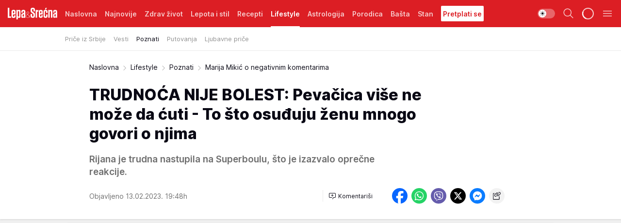

--- FILE ---
content_type: text/html; charset=utf-8
request_url: https://lepaisrecna.mondo.rs/Lifestyle/Poznati/a58317/Marija-Mikic-o-negativnim-komentarima.html
body_size: 39736
content:
<!DOCTYPE html><html  lang="sr"><head><meta charset="utf-8"><meta name="viewport" content="width=device-width, initial-scale=1"><script type="importmap">{"imports":{"#entry":"/_nuxt/entry.D0f12EIL.js"}}</script><script data-cfasync="false">(function(w,d,s,l,i){w[l]=w[l]||[];w[l].push({'gtm.start':
            new Date().getTime(),event:'gtm.js'});var f=d.getElementsByTagName(s)[0],
            j=d.createElement(s),dl=l!='dataLayer'?'&l='+l:'';j.async=true;j.src=
            'https://www.googletagmanager.com/gtm.js?id='+i+dl;f.parentNode.insertBefore(j,f);
            })(window,document,'script','dataLayer','GTM-KTJZ78Z');</script><script>'use strict';(function(b,t,q,h,c,e,f,r,u,a,v,w,m,k,n,p,l){l=(d,g)=>{m=new URLSearchParams(q.search);m.has(d)?g=m.get(d):b[h]&&b[h].hasOwnProperty(d)&&(g=b[h][d]);return isNaN(+g)?g:+g};l('pjnx',!1)||(b[h]=b[h]||{},b[c]=b[c]||{},b[c][e]=b[c][e]||[],k=d=>{a.b[d]=performance.now();a.b[f](d)},n=(d,g)=>{for(;0<d.length;)g[f](d.shift())},p=()=>{a.p=b[c][e][f];b[c][e][f]=a.s[f].bind(a.s)},a=b["__"+h]={t:l('pjfsto',3E3),m:l('pjfstom',2),s:[()=>{k("s");b[c].pubads().setTargeting('pjpel',a.b)}],f:d=>{a.p&&
                (k('f'+d),b[c][e][f]=a.p,a.p=!1,n(a.s,b[c][e]))},g:()=>{a.p&&p();k('g');a.r=setTimeout(()=>a.f('t'),a.t+a.b.g*a.m)}},b[c][e].shift&&(n(b[c][e],a.s),a.b=[],b[c][e][f](()=>a.g()),p(),k('v'+r)))})(window,document,location,'pubjelly','googletag','cmd','push',4);</script><script src="https://pubjelly.nxjmp.com/a/main/pubjelly.js?key=na" async onerror="__pubjelly.f('e')"></script><link rel="canonical" href="https://lepaisrecna.mondo.rs/Lifestyle/Poznati/a58317/Marija-Mikic-o-negativnim-komentarima.html"><script>var googletag = googletag || {}; googletag.cmd = googletag.cmd || [];</script><script src="https://securepubads.g.doubleclick.net/tag/js/gpt.js" async></script><title>Marija Mikić o negativnim komentarima | Lepa i srećna</title><script async data-cfasync="false">window.googletag=window.googletag||{},window.googletag.cmd=window.googletag.cmd||[];var packs=window.localStorage.getItem("df_packs"),packsParsed=packs&&JSON.parse(packs)||[];try{var a=window.localStorage.getItem("df_packsx"),s=a&&JSON.parse(a)||[];s.length&&(packsParsed=packsParsed.concat(s),packsParsed=Array.from(new Set(packsParsed)));var r,e=window.localStorage.getItem("df_packsy"),t=(e&&JSON.parse(e)||[]).map(function(a){return a.id});t.length&&(packsParsed=packsParsed.concat(t),packsParsed=Array.from(new Set(packsParsed)))}catch(d){}var standardPacks=window.localStorage.getItem("df_sp"),standardPacksParsed=standardPacks&&JSON.parse(standardPacks)||[];try{var g=window.localStorage.getItem("df_spx"),c=g&&JSON.parse(g)||[];c.length&&(standardPacksParsed=standardPacksParsed.concat(c),standardPacksParsed=Array.from(new Set(standardPacksParsed)));var o,n=window.localStorage.getItem("df_spy"),p=(n&&JSON.parse(n)||[]).map(function(a){return a.id});p.length&&(standardPacksParsed=standardPacksParsed.concat(p),standardPacksParsed=Array.from(new Set(standardPacksParsed)))}catch(P){}var platforms=window.localStorage.getItem("df_pl"),platformsParsed=platforms&&(JSON.parse(platforms)||[]);if(platformsParsed&&platformsParsed.length)for(var i=0;i<platformsParsed.length;i++)1===platformsParsed[i]&&packsParsed?window.googletag.cmd.push(function(){window.googletag.pubads().setTargeting("defractal",packsParsed)}):2===platformsParsed[i]&&packsParsed&&packsParsed.length?(window.midasWidgetTargeting=window.midasWidgetTargeting||{},window.midasWidgetTargeting.targetings=window.midasWidgetTargeting.targetings||[],window.midasWidgetTargeting.targetings.push({defractal:packsParsed})):3===platformsParsed[i]&&standardPacksParsed&&standardPacksParsed.length&&window.googletag.cmd.push(function(){window.googletag.pubads().setTargeting("defractal_sp",standardPacksParsed)});</script><script src="https://cdn.mediaoutcast.com/player/1.15.0/js/mov-init.min.js" async></script><script src="https://cdn.krakenoptimize.com/setup/get/b4ab4187-c3ec-42b6-339c-08d9d68e00ed" async body type="text/javascript" data-cfasync="false"></script><script src="https://cdn.defractal.com/scripts/defractal-4-00440012-D1D4-4414-8963-61E3A4E82A69.js" async></script><link rel="stylesheet" href="/_nuxt/entry.s5tbDksT.css" crossorigin><link rel="preload" as="font" href="https://static2lepaisrecna.mondo.rs/fonts/Inter.var.woff2" type="font/woff2" crossorigin><link rel="preload" as="font" href="https://static2lepaisrecna.mondo.rs/fonts/icomoon/icons.woff" type="font/woff" crossorigin><link rel="preload" as="image" href="https://static2lepaisrecna.mondo.rs/api/v3/images/592/1184/141674?ts=2022-12-09T16:30:24"><link rel="modulepreload" as="script" crossorigin href="/_nuxt/entry.D0f12EIL.js"><link rel="preload" as="fetch" fetchpriority="low" crossorigin="anonymous" href="/_nuxt/builds/meta/889dd183-bda0-474e-85cb-e30865fa6e7e.json"><script data-cfasync="false">window.gdprAppliesGlobally=true;(function(){function n(e){if(!window.frames[e]){if(document.body&&document.body.firstChild){var t=document.body;var r=document.createElement("iframe");r.style.display="none";r.name=e;r.title=e;t.insertBefore(r,t.firstChild)}else{setTimeout(function(){n(e)},5)}}}function e(r,a,o,s,c){function e(e,t,r,n){if(typeof r!=="function"){return}if(!window[a]){window[a]=[]}var i=false;if(c){i=c(e,n,r)}if(!i){window[a].push({command:e,version:t,callback:r,parameter:n})}}e.stub=true;e.stubVersion=2;function t(n){if(!window[r]||window[r].stub!==true){return}if(!n.data){return}var i=typeof n.data==="string";var e;try{e=i?JSON.parse(n.data):n.data}catch(t){return}if(e[o]){var a=e[o];window[r](a.command,a.version,function(e,t){var r={};r[s]={returnValue:e,success:t,callId:a.callId};n.source.postMessage(i?JSON.stringify(r):r,"*")},a.parameter)}}const smt=window[r];if(typeof smt!=="function"){window[r]=e;if(window.addEventListener){window.addEventListener("message",t,false)}else{window.attachEvent("onmessage",t)}}}e("__uspapi","__uspapiBuffer","__uspapiCall","__uspapiReturn");n("__uspapiLocator");e("__tcfapi","__tcfapiBuffer","__tcfapiCall","__tcfapiReturn");n("__tcfapiLocator");(function(e){var t=document.createElement("link");t.rel="preconnect";t.as="script";var r=document.createElement("link");r.rel="dns-prefetch";r.as="script";var n=document.createElement("link");n.rel="preload";n.as="script";var i=document.createElement("script");i.id="spcloader";i.type="text/javascript";i["async"]=true;i.charset="utf-8";var a="https://sdk.privacy-center.org/"+e+"/loader.js?target="+document.location.hostname;if(window.didomiConfig&&window.didomiConfig.user){var o=window.didomiConfig.user;var s=o.country;var c=o.region;if(s){a=a+"&country="+s;if(c){a=a+"&region="+c}}}t.href="https://sdk.privacy-center.org/";r.href="https://sdk.privacy-center.org/";n.href=a;i.src=a;var d=document.getElementsByTagName("script")[0];d.parentNode.insertBefore(t,d);d.parentNode.insertBefore(r,d);d.parentNode.insertBefore(n,d);d.parentNode.insertBefore(i,d)})("82d80c84-586b-4519-bdef-240ed8c7f096")})();</script><script data-cfasync="false">function scrollDistance(i,n=66){if(!i||"function"!=typeof i)return;let e,o,t,d;window.addEventListener("scroll",function(l){o||(o=window.pageYOffset),window.clearTimeout(e),e=setTimeout(function(){t=window.pageYOffset,i(d=t-o,o,t),o=null,t=null,d=null},n)},!1)}window.didomiOnReady=window.didomiOnReady||[],window.didomiOnReady.push(function(i){i.notice.isVisible()&&scrollDistance(function(n){parseInt(Math.abs(n),10)>198&&i.notice.isVisible()&&i.setUserAgreeToAll()});if(i.notice.isVisible() && window.innerWidth <= 768){document.body.classList.remove("didomi-popup-open","didomi-popup-open-ios")}if(i.notice.isVisible()){document.querySelector(".didomi-popup").addEventListener("click", e=>{console.log(e)})}});</script><script>window.pp_gemius_identifier = 'bIFASxiRM8rmjoz_63nJyHa4zZ.NFo9OpNR56_cw08D.Q7';
                function gemius_pending(i) { window[i] = window[i] || function () { var x = window[i + '_pdata'] = window[i + '_pdata'] || []; x[x.length] = arguments; }; };
                gemius_pending('gemius_hit'); gemius_pending('gemius_event'); gemius_pending('gemius_init'); gemius_pending('pp_gemius_hit'); gemius_pending('pp_gemius_event'); gemius_pending('pp_gemius_init');
                (function (d, t) {
                    try {
                        var gt = d.createElement(t), s = d.getElementsByTagName(t)[0], l = 'http' + ((location.protocol == 'https:') ? 's' : ''); gt.setAttribute('async', 'async');
                        gt.setAttribute('defer', 'defer'); gt.src = l + '://gars.hit.gemius.pl/xgemius.js'; s.parentNode.insertBefore(gt, s);
                    } catch (e) { }
                })(document, 'script');</script><meta name="title" content="TRUDNOĆA NIJE BOLEST: Pevačica više ne može da ćuti - To što osuđuju ženu mnogo govori o njima"><meta hid="description" name="description" content="Rijana je čekala nastup na Superboulu da objavi da je trudna drugi put. Neki su je osudili, a mnogi i podržali. Među njima je i trudna pevačica Marija Mikić.
"><meta hid="robots" property="robots" content="max-image-preview:large"><meta hid="og:type" property="og:type" content="website"><meta hid="og:title" property="og:title" content="TRUDNOĆA NIJE BOLEST: Pevačica više ne može da ćuti - To što osuđuju ženu mnogo govori o njima"><meta hid="og:description" property="og:description" content="Rijana je trudna nastupila na Superboulu, što je izazvalo oprečne reakcije."><meta hid="og:image" property="og:image" content="https://static2lepaisrecna.mondo.rs/Picture/141674/jpeg/marija-mikic.jpg?ts=2022-12-09T16:30:24"><meta hid="og:url" property="og:url" content="https://lepaisrecna.mondo.rs/Lifestyle/Poznati/a58317/Marija-Mikic-o-negativnim-komentarima.html"><meta hid="twitter:card" name="twitter:card" content="summary_large_image"><meta hid="twitter:title" name="twitter:title" content="TRUDNOĆA NIJE BOLEST: Pevačica više ne može da ćuti - To što osuđuju ženu mnogo govori o njima"><meta hid="twitter:description" name="twitter:description" content="Lepa i srećna"><meta hid="twitter:image" name="twitter:image" content="https://static2lepaisrecna.mondo.rs/Picture/141674/jpeg/marija-mikic.jpg?ts=2022-12-09T16:30:24"><meta hid="twitter.url" name="twitter.url" content="https://lepaisrecna.mondo.rs/Lifestyle/Poznati/a58317/Marija-Mikic-o-negativnim-komentarima.html"><link rel="icon" type="image/svg+xml" href="/favicons/lepaisrecna/icon.svg" sizes="any"><link rel="icon" type="image/png" href="/favicons/lepaisrecna/favicon-32x32.png" sizes="32x32"><link rel="icon" type="image/png" href="/favicons/lepaisrecna/favicon-128x128.png" sizes="128x128"><link rel="apple-touch-icon" type="image/png" href="/favicons/lepaisrecna/favicon-180x180.png" sizes="180x180"><link rel="icon" type="image/png" href="/favicons/lepaisrecna/favicon-192x192.png" sizes="192x192"><link rel="icon" type="image/png" href="/favicons/lepaisrecna/favicon-512x512.png" sizes="512x512"><link rel="alternate" hreflang="sr" href="https://lepaisrecna.mondo.rs/Lifestyle/Poznati/a58317/Marija-Mikic-o-negativnim-komentarima.html"><link rel="alternate" type="application/rss+xml" title="RSS feed for Naslovna" href="https://lepaisrecna.mondo.rs/rss/1/Naslovna"><link rel="alternate" type="application/rss+xml" title="RSS feed for Zdrav život" href="https://lepaisrecna.mondo.rs/rss/15/Zdrav-zivot"><link rel="alternate" type="application/rss+xml" title="RSS feed for Lepota i stil" href="https://lepaisrecna.mondo.rs/rss/40/Lepota-i-stil"><link rel="alternate" type="application/rss+xml" title="RSS feed for Recepti" href="https://lepaisrecna.mondo.rs/rss/39/Recepti"><link rel="alternate" type="application/rss+xml" title="RSS feed for Lifestyle" href="https://lepaisrecna.mondo.rs/rss/43/Lifestyle"><link rel="alternate" type="application/rss+xml" title="RSS feed for Astrologija" href="https://lepaisrecna.mondo.rs/rss/96/Astrologija"><link rel="alternate" type="application/rss+xml" title="RSS feed for Porodica" href="https://lepaisrecna.mondo.rs/rss/30/Porodica"><link rel="alternate" type="application/rss+xml" title="RSS feed for Bašta" href="https://lepaisrecna.mondo.rs/rss/42/Basta"><link rel="alternate" type="application/rss+xml" title="RSS feed for Stan" href="https://lepaisrecna.mondo.rs/rss/41/Stan"><link rel="amphtml" href="https://lepaisrecna.mondo.rs/Lifestyle/Poznati/amp/a58317/Marija-Mikic-o-negativnim-komentarima.html"><script type="application/ld+json">{
  "@context": "https://schema.org",
  "@graph": [
    {
      "@type": "NewsMediaOrganization",
      "@id": "https://lepaisrecna.mondo.rs/#publisher",
      "name": "lepaisrecna.rs",
      "url": "https://lepaisrecna.mondo.rs/",
      "sameAs": [
        "https://www.facebook.com/lepaisrecna.srbija",
        "https://www.instagram.com/lepaisrecna.rs/"
      ],
      "logo": {
        "@type": "ImageObject",
        "@id": "https://lepaisrecna.mondo.rs/#/schema/image/lepaisrecnars-logo",
        "url": "https://lepaisrecna.mondo.rs/Picture/2/png/lepaisrecna-logo-head.png",
        "width": 555,
        "height": 120,
        "caption": "lepaisrecna.rs Logo"
      },
      "image": {
        "@id": "https://lepaisrecna.mondo.rs/#/schema/image/lepaisrecnars-logo"
      }
    },
    {
      "@type": "WebSite",
      "@id": "https://lepaisrecna.mondo.rs/#/schema/website/lepaisrecnars",
      "url": "https://lepaisrecna.mondo.rs/",
      "name": "lepaisrecna.rs",
      "publisher": {
        "@id": "lepaisrecna.mondo.rs/#publisher"
      },
      "potentialAction": {
        "@type": "SearchAction",
        "target": "https://lepaisrecna.mondo.rs/search/1/1?q={search_term_string}",
        "query-input": "required name=search_term_string"
      }
    },
    {
      "@type": "WebPage",
      "@id": "https://lepaisrecna.mondo.rs/Lifestyle/Poznati/a58317/Marija-Mikic-o-negativnim-komentarima.html",
      "url": "https://lepaisrecna.mondo.rs/Lifestyle/Poznati/a58317/Marija-Mikic-o-negativnim-komentarima.html",
      "inLanguage": "hr",
      "breadcrumb": {
        "@id": "https://lepaisrecna.mondo.rs/Lifestyle/Poznati/a58317/Marija-Mikic-o-negativnim-komentarima.html#/schema/breadcrumb/a58317"
      },
      "name": "Marija Mikić o negativnim komentarima | Lifestyle | Poznati",
      "isPartOf": {
        "@id": "https://lepaisrecna.mondo.rs#/schema/website/lepaisrecnars"
      },
      "datePublished": "2023-02-13T19:48:38+01:00",
      "dateModified": "2023-02-13T19:48:38+01:00",
      "description": "Rijana je čekala nastup na Superboulu da objavi da je trudna drugi put. Neki su je osudili, a mnogi i podržali. Među njima je i trudna pevačica Marija Mikić.\n"
    },
    {
      "@type": [
        "Article",
        "NewsArticle"
      ],
      "@id": "https://lepaisrecna.mondo.rs/Lifestyle/Poznati/a58317/Marija-Mikic-o-negativnim-komentarima.html#/schema/article/a58317",
      "headline": "TRUDNOĆA NIJE BOLEST: Pevačica više ne može da ćuti - To što osuđuju ženu mnogo govori o njima",
      "description": "Rijana je čekala nastup na Superboulu da objavi da je trudna drugi put. Neki su je osudili, a mnogi i podržali. Među njima je i trudna pevačica Marija Mikić.\n",
      "isPartOf": {
        "@id": "https://lepaisrecna.mondo.rs/Lifestyle/Poznati/a58317/Marija-Mikic-o-negativnim-komentarima.html"
      },
      "mainEntityOfPage": {
        "@id": "https://lepaisrecna.mondo.rs/Lifestyle/Poznati/a58317/Marija-Mikic-o-negativnim-komentarima.html"
      },
      "datePublished": "2023-02-13T19:48:38+01:00",
      "dateModified": "2023-02-13T19:48:38+01:00",
      "image": [
        {
          "@context": "http://schema.org",
          "@type": "ImageObject",
          "width": 1200,
          "height": 675,
          "description": "Marija Mikić",
          "url": "https://static2lepaisrecna.mondo.rs/Picture/141674/jpeg/marija-mikic.jpg?ts=2022-12-09T16:30:24"
        },
        {
          "@context": "http://schema.org",
          "@type": "ImageObject",
          "width": 1200,
          "height": 1200,
          "description": "Marija Mikić",
          "url": "https://static2lepaisrecna.mondo.rs/MediumImage/141674/jpeg/marija-mikic.jpg?ts=2022-12-09T16:30:24"
        },
        {
          "@context": "http://schema.org",
          "@type": "ImageObject",
          "width": 1200,
          "height": 900,
          "description": "Marija Mikić",
          "url": "https://static2lepaisrecna.mondo.rs/Thumbnail/141674/jpeg/marija-mikic.jpg?ts=2022-12-09T16:30:24"
        }
      ],
      "keywords": [
        "rijana",
        "marija mikić",
        "trudnoća",
        "pevačica"
      ],
      "author": [
        {
          "@type": "Person",
          "url": "https://lepaisrecna.mondo.rs/journalist100/Marija-Milenkovic",
          "name": "Marija Milenković"
        }
      ],
      "publisher": {
        "@id": "https://lepaisrecna.mondo.rs/#publisher"
      },
      "isAccessibleForFree": "True"
    },
    {
      "@type": "BreadcrumbList",
      "@id": "https://lepaisrecna.mondo.rs/Lifestyle/Poznati/a58317/Marija-Mikic-o-negativnim-komentarima.html#/schema/breadcrumb/a58317",
      "itemListElement": [
        {
          "@type": "ListItem",
          "position": 1,
          "item": {
            "@type": "WebPage",
            "@id": "https://lepaisrecna.mondo.rs/Lifestyle",
            "url": "https://lepaisrecna.mondo.rs/Lifestyle",
            "name": "Lifestyle"
          }
        },
        {
          "@type": "ListItem",
          "position": 2,
          "item": {
            "@type": "WebPage",
            "@id": "https://lepaisrecna.mondo.rs/Lifestyle/Poznati",
            "url": "https://lepaisrecna.mondo.rs/Lifestyle/Poznati",
            "name": "Poznati"
          }
        },
        {
          "@type": "ListItem",
          "position": 3,
          "item": {
            "@id": "https://lepaisrecna.mondo.rs/Lifestyle/Poznati/a58317/Marija-Mikic-o-negativnim-komentarima.html",
            "name": "Marija Mikić o negativnim komentarima | Lifestyle | Poznati"
          }
        }
      ]
    }
  ]
}</script><script type="module" src="/_nuxt/entry.D0f12EIL.js" crossorigin></script></head><body><div id="__nuxt"><div><div class="main light lepaisrecna page-has-submenu" style=""><!----><header class="header has-submenu"><div class="container"><div class="header__content_wrap"><div class="header__content"><div class="header-logo"><a href="/" class="" title="Lepa i srećna"><div class="header-logo__wrap"><svg class="logo-dimensions header-logo__image"><use xlink:href="/img/logo/lepaisrecna.svg?v=28112025#logo-light"></use></svg><span class="header-logo__span">Lepa i srećna</span></div></a></div><nav class="header-navigation"><div class="header-navigation__wrap"><ul class="header-navigation__list"><!--[--><li class="js_item_1 header-navigation__list-item"><a href="/" class="has-no-background"><span style=""><!----><span>Naslovna</span></span></a><!----></li><li class="js_item_140 header-navigation__list-item"><a href="/Najnovije" class="has-no-background"><span style=""><!----><span>Najnovije</span></span></a><!----></li><li class="js_item_15 header-navigation__list-item"><a href="/Zdrav-zivot" class="has-no-background"><span style=""><!----><span>Zdrav život</span></span></a><!----></li><li class="js_item_40 header-navigation__list-item"><a href="/Lepota-i-stil" class="has-no-background"><span style=""><!----><span>Lepota i stil</span></span></a><!----></li><li class="js_item_39 header-navigation__list-item"><a href="/Recepti" class="has-no-background"><span style=""><!----><span>Recepti</span></span></a><!----></li><li class="js_item_43 is-active header-navigation__list-item"><a href="/Lifestyle" class="has-no-background"><span style=""><!----><span>Lifestyle</span></span></a><nav class="header__subnavigation isArticle"><div class="header-subnavigation__wrap"><ul class="header-subnavigation__list"><!--[--><li class="js_item_103 header-subnavigation__list-item"><a href="/Lifestyle/Price-iz-Srbije" class="has-no-background"><span style=""><!----><span>Priče iz Srbije</span></span></a><!----></li><li class="js_item_93 header-subnavigation__list-item"><a href="/Lifestyle/Vesti" class="has-no-background"><span style=""><!----><span>Vesti</span></span></a><!----></li><li class="is-active js_item_94 header-subnavigation__list-item"><a href="/Lifestyle/Poznati" class="has-no-background"><span style=""><!----><span>Poznati</span></span></a><!----></li><li class="js_item_95 header-subnavigation__list-item"><a href="/Lifestyle/Putovanja" class="has-no-background"><span style=""><!----><span>Putovanja</span></span></a><!----></li><li class="js_item_102 header-subnavigation__list-item"><a href="/Lifestyle/Ljubavne-price" class="has-no-background"><span style=""><!----><span>Ljubavne priče</span></span></a><!----></li><!--]--></ul><span class="is-hidden header-navigation__list-item is-view-more"><span class="">Još</span> <i class="icon-overflow-menu--vertical view-more-icon" aria-hidden="true"></i><ul class="is-hidden header-subnavigation__children"><!--[--><!--]--></ul></span></div></nav></li><li class="js_item_96 header-navigation__list-item"><a href="/Astrologija" class="has-no-background"><span style=""><!----><span>Astrologija</span></span></a><!----></li><li class="js_item_30 header-navigation__list-item"><a href="/Porodica" class="has-no-background"><span style=""><!----><span>Porodica</span></span></a><!----></li><li class="js_item_42 header-navigation__list-item"><a href="/Basta" class="has-no-background"><span style=""><!----><span>Bašta</span></span></a><!----></li><li class="js_item_41 header-navigation__list-item"><a href="/Stan" class="has-no-background"><span style=""><!----><span>Stan</span></span></a><!----></li><li class="js_item_235 header-navigation__list-item"><a class="is-custom" href="https://lepaisrecna.mondo.rs/Lifestyle/Vesti/a66303/godisnja-pretplata-za-magazin-lepa-i-srecna.html" target="_blank" rel="noopener"><span style="background-color:#FFFFFF;color:#DC1E24;"><!----><span>Pretplati se</span></span></a><!----></li><!--]--></ul></div><span class="is-hidden header-navigation__list-item is-view-more">Još <i class="icon-overflow-menu--vertical view-more-icon" aria-hidden="true"></i><ul class="is-hidden header-subnavigation__children"><!--[--><!--]--></ul></span><!--[--><!--]--></nav><div class="header-extra"><div class="theme-toggle theme-toggle--light"><div class="icon-wrap icon-wrap_light"><i class="icon icon-light--filled" aria-hidden="true"></i></div><div class="icon-wrap icon-wrap_asleep"><i class="icon icon-asleep--filled" aria-hidden="true"></i></div></div><div class="header-extra__icon"><i class="icon-search" aria-hidden="true"></i><div class="header-search"><div class="header-search-wrap"><form><input type="text" class="input" placeholder=" Pretraži Lepa i srećna"><!----></form><div class="header-search__close"><i aria-hidden="true" class="icon icon-close"></i></div></div></div></div><div class="header-extra__icon" style="display:none;"><i class="icon-headphones-custom" aria-hidden="true"></i></div><!--[--><div class="header-extra__icon isSpinner"><div class="spinner" data-v-eba6742f></div></div><!--]--><div class="header-extra__icon" style="display:none;"><i class="icon-notification" aria-hidden="true"></i></div><div class="header-extra__icon header-extra__menu"><i class="icon-menu" aria-hidden="true"></i></div><div class="navigation-drawer" style="right:-100%;"><div class="navigation-drawer__header"><div class="navigation-drawer__logo"><svg class="navigation-drawer__logo_image"><use xlink:href="/img/logo/lepaisrecna.svg?v=28112025#logo-light"></use></svg></div><div class="navigation-drawer__close"><i class="icon-close" aria-hidden="true"></i></div></div><div class="navigation-drawer__tabs"><span class="is-active">Kategorije</span><span class="">Ostalo</span></div><!----><div class="navigation-drawer__footer"><ul class="social-menu__list"><!--[--><li class="social-menu__list-item"><a href="https://www.facebook.com/LepaiSrecna" target="_blank" rel="noopener" aria-label="Facebook"><i class="icon-logo--facebook social-menu__list-icon" aria-hidden="true"></i></a></li><li class="social-menu__list-item"><a href="https://twitter.com/LepaiSrecna" target="_blank" rel="noopener" aria-label="Twitter"><i class="icon-logo--twitter social-menu__list-icon" aria-hidden="true"></i></a></li><li class="social-menu__list-item"><a href="https://www.pinterest.com/LepaiSrecna/" target="_blank" rel="noopener" aria-label="Pinterest"><i class="icon-logo--pinterest social-menu__list-icon" aria-hidden="true"></i></a></li><li class="social-menu__list-item"><a href="https://www.instagram.com/lepaisrecna.rs/" target="_blank" rel="noopener" aria-label="Instagram"><i class="icon-logo--instagram social-menu__list-icon" aria-hidden="true"></i></a></li><li class="social-menu__list-item"><a href="https://www.youtube.com/channel/UCT6WQAasH23LoGAanOGPJvg" target="_blank" rel="noopener" aria-label="Youtube"><i class="icon-logo--youtube social-menu__list-icon" aria-hidden="true"></i></a></li><li class="social-menu__list-item"><a href="https://lepaisrecna.mondo.rs/rss-feed" target="_blank" rel="noopener" aria-label="RSS"><i class="icon-logo--rss social-menu__list-icon" aria-hidden="true"></i></a></li><!--]--></ul></div></div></div></div></div></div></header><!--[--><!--]--><div class="generic-page" data-v-b527da3b><div class="main-container wallpaper-helper" data-v-b527da3b data-v-fdf9347c><!--[--><!----><!--[--><div class="wallpaper-wrapper" data-v-fdf9347c><div class="container"><div id="wallpaper-left" class="wallpaper-left wallpaper-watch"></div><div id="wallpaper-right" class="wallpaper-right wallpaper-watch"></div></div></div><div class="main_wrapper" data-v-fdf9347c><div class="container" data-v-fdf9347c><div id="wallpaper-top" class="wallpaper-top"></div></div><div class="article-header" data-v-fdf9347c data-v-86095f06><div class="article-header-wrap" data-v-86095f06><div class="article-header-container" data-v-86095f06><div class="breadcrumbs-wrap" data-v-86095f06 data-v-77f0710d><div class="breadcrumbs" data-v-77f0710d><a href="/" class="breadcrumbs-link" data-v-77f0710d>Naslovna</a><!--[--><div class="breadcrumbs-icon-container" data-v-77f0710d><i class="icon-chevron--right" aria-hidden="true" data-v-77f0710d></i><a href="/Lifestyle" class="breadcrumbs-link" data-v-77f0710d>Lifestyle</a></div><div class="breadcrumbs-icon-container" data-v-77f0710d><i class="icon-chevron--right" aria-hidden="true" data-v-77f0710d></i><a href="/Lifestyle/Poznati" class="breadcrumbs-link" data-v-77f0710d>Poznati</a></div><div class="breadcrumbs-icon-container" data-v-77f0710d><i class="icon-chevron--right" aria-hidden="true" data-v-77f0710d></i><span class="breadcrumbs-title" data-v-77f0710d>Marija Mikić o negativnim komentarima</span></div><!--]--></div></div><div class="article-header-labels" data-v-86095f06 data-v-4f4997d9><!----><!----><!----><!----><!----></div><h1 class="article-header-title" data-v-86095f06>TRUDNOĆA NIJE BOLEST: Pevačica više ne može da ćuti - To što osuđuju ženu mnogo govori o njima</h1><strong class="article-header-lead" data-v-86095f06>Rijana je trudna nastupila na Superboulu, što je izazvalo oprečne reakcije.</strong><!----><!----><div class="article-header-author-share" data-v-86095f06><div class="article-header-author-comments" data-v-86095f06><div class="article-header-author-date" data-v-86095f06><!----><div class="article-header-date" datetime="2023-02-13T19:48:38" data-v-86095f06><time class="article-header-date-published" data-v-86095f06>Objavljeno 13.02.2023. 19:48h  </time><!----></div></div><div class="article-engagement-bar" data-v-86095f06 data-v-c0f3996a><div class="card-engagement-bar card-engagement-bar-wrap" data-v-c0f3996a><div class="card-engagement-bar__left"><!----><!----><!----><div role="button" class="btn"><!--[--><i class="icon-add-comment"></i><span class="text-add-comment">Komentariši</span><!--]--></div></div><!----></div></div></div><div class="article-exposed-share" data-v-86095f06 data-v-5d9026f4><div class="tooltip-box card-share-wrap" data-v-5d9026f4 data-v-2f96c82c><!--[--><!--[--><a role="button" class="tooltip-box__item facebook" data-v-2f96c82c><svg viewBox="0 0 32 32" class="icon facebook" data-v-2f96c82c><use xlink:href="/img/sprite-shares-02042025.svg#facebook-sign" data-v-2f96c82c></use></svg></a><!--]--><!--[--><a role="button" class="tooltip-box__item whatsapp" data-v-2f96c82c><svg viewBox="0 0 24 24" class="icon whatsapp" data-v-2f96c82c><use xlink:href="/img/sprite-shares-02042025.svg#whatsapp" data-v-2f96c82c></use></svg></a><!--]--><!--[--><a role="button" class="tooltip-box__item viber" data-v-2f96c82c><svg viewBox="0 0 24 24" class="icon viber" data-v-2f96c82c><use xlink:href="/img/sprite-shares-02042025.svg#viber" data-v-2f96c82c></use></svg></a><!--]--><!--[--><a role="button" class="tooltip-box__item twitter" data-v-2f96c82c><svg viewBox="0 0 24 24" class="icon twitter" data-v-2f96c82c><use xlink:href="/img/sprite-shares-02042025.svg#twitter" data-v-2f96c82c></use></svg></a><!--]--><!--[--><a role="button" class="tooltip-box__item messenger" data-v-2f96c82c><svg viewBox="0 0 24 24" class="icon messenger" data-v-2f96c82c><use xlink:href="/img/sprite-shares-02042025.svg#messenger" data-v-2f96c82c></use></svg></a><!--]--><!--]--><a role="button" class="tooltip-box__item copy-link" data-v-2f96c82c><svg viewBox="0 0 24 24" class="icon copy-link" data-v-2f96c82c><use xlink:href="/img/sprite-shares-02042025.svg#copy--link-adapted" data-v-2f96c82c></use></svg></a></div></div></div></div></div></div><div class="container" data-v-fdf9347c><!--[--><!--[--><!----><!--]--><!--[--><div class="container placeholder250px gptArticleTop" data-v-fdf9347c><div class="gpt-ad-banner"><div position="0" lazy="false"></div></div></div><!--]--><!--[--><div class="article-main" data-v-fdf9347c><div class="is-main article-content with-sidebar" data-v-1df6af20><div class="full-width" data-v-1df6af20><div class="sticky-scroll-container isSticky" data-v-1df6af20><!--[--><!--[--><div class="generic-component" data-v-1df6af20 data-v-a6cdc878><article class="" data-v-a6cdc878><div class="article-big-image" is-storytelling="false" data-v-896fd29b><figure class="big-image-container" data-v-896fd29b><div class="card-image-container" style="" data-v-896fd29b data-v-ecf0a92a><picture class="" data-v-ecf0a92a><!--[--><source media="(max-width: 1023px)" srcset="https://static2lepaisrecna.mondo.rs/api/v3/images/960/1920/141674?ts=2022-12-09T16:30:24,
https://static2lepaisrecna.mondo.rs/api/v3/images/960/1920/141674?ts=2022-12-09T16:30:24 1.5x" data-v-ecf0a92a><source media="(min-width: 1024px)" srcset="https://static2lepaisrecna.mondo.rs/api/v3/images/960/1920/141674?ts=2022-12-09T16:30:24" data-v-ecf0a92a><!--]--><img src="https://static2lepaisrecna.mondo.rs/api/v3/images/960/1920/141674?ts=2022-12-09T16:30:24" srcset="https://static2lepaisrecna.mondo.rs/api/v3/images/960/1920/141674?ts=2022-12-09T16:30:24,
https://static2lepaisrecna.mondo.rs/api/v3/images/960/1920/141674?ts=2022-12-09T16:30:24 1.5x" alt="Marija Mikić" class="" style="" data-v-ecf0a92a></picture></div><figcaption class="big-image-source" data-v-896fd29b><!----><span class="big-image-source-copy" data-v-896fd29b>Foto:&nbsp;Instagram / wwwmarijamikiccom</span></figcaption></figure></div><!----><div class="article-body"><!----><!----><!--[--><!--[--><div class="container" document-template="NewsArticle"></div><!----><!--]--><!--[--><div class="article-rte" document-template="NewsArticle"> <p><a href="https://lepaisrecna.mondo.rs/tag4038/Rijana/1" target="_blank">Rijana </a>je čekala nastup na Superboulu da <a href="https://lepaisrecna.mondo.rs/Lifestyle/Poznati/a58295/Rijana-trudna-objavila-na-Superboulu.html" target="_blank">objavi da je trudna drugi put</a>. Pevačica je podigla neviđenu "prašinu", neki su je osudili što je nastupila u drugom stanju, drugi podržali, a među njima je i naša pevačica <a href="https://lepaisrecna.mondo.rs/Lifestyle/Poznati/a56015/Marija-Mikic-trudna-tri-meseca-posle-porodjaja.html" target="_blank">Marija Mikić</a>.  Naime, i naša pevačica je u drugom stanju. Ona i <strong>njen izabranik Jovan Pantić u julu 2022. godine postali su roditelji devojčice Đurđe, a samo mesec dana kasnije iznenadila ih je vest da je pevačica ponovo u drugom stanju.</strong> U međuvremenu su zakazali svadbu, ali su odlučili da je otkažu.</p> </div><!----><!--]--><!--[--><div class="article-ad inText-banner-wrapper" document-template="NewsArticle"><!--[--><div class="container placeholder250px"><div class="gpt-ad-banner"><div position="1" lazy="false"></div></div></div><!--]--><!----></div><!----><!--]--><!--[--><div class="article-rte paragrafNumber_2" document-template="NewsArticle"> <p>Marija je presrećna što je druga beba već na putu, veoma brzo posle prvog porođaja. Međutim,<a href="https://lepaisrecna.mondo.rs/Lifestyle/Poznati/a56460/Marija-Mikic-o-komentarima-zbog-trudnoce-posle-porodjaja.html" target="_blank"> zbog komentara na društvenim mrežama, bila je veoma neprijatno iznenađena</a>.</p> </div><!----><!--]--><!--[--><div class="article-ad" document-template="NewsArticle"><!----><div class="midas-intext"><div id="midasWidget__11623"></div></div></div><!----><!--]--><!--[--><div class="article-rte paragrafNumber_3" document-template="NewsArticle"> <p>"I možda ću prvi i poslednji put da napišem. Posle svakakavih nekih komentara koji su mi bili upućeni, naravno pored svih lepih i hvala vam na tome. Sama činjenica osuđivati ženu mnogo govori o nekim ljudima. Ali to je njihovo, nije naše. To zapamtite. <strong>I trudnoća nije bolest. Trudnoća je nešto najlepše na svetu</strong>. Pričam ukoliko je sve kako treba i ako su mama i beba većinu vremena dobro. <strong>Svim ženama koje se bore da održe trudnoću treba skinuti kapu i pokloniti se.</strong> I pevaći dokle je meni lepo i dokle meni prija, jer žena može sve. Samo srećna mama je dobra mama. Početak i kraj", napisala je pevačica na Instagramu.</p> </div><!----><!--]--><!--[--><div class="article-rte" document-template="NewsArticle"> <p>Marij je, inače, otvoreno govorila o problemima sa kojima se suočavala dok je pokušavala da ostane u drugom stanju prvi put.  Pre nego što je zatrudnela sa Đurđom imala je tri spontana pobačaja, a razlog je bila trombofilija.</p> </div><!----><!--]--><!--[--><div class="article-rte" document-template="NewsArticle"> <p>"Imala sam tri spontana pobačaja pre ove trudnoće. Jako mi je teško da izgovorim to uopšte, jer mi se čini da će da izazove sažaljenje. <strong>Najteže mi je bilo kada sam morala da radim posle tog nesrećnog događaja, da izađem na binu i pevam, da uveseljavam narod, jer to je moj posao</strong>. Pevam i smejem se, a jedva čekam da dođem kući da plačem", ispričala je svojevremeno Marija u emisiji "Realna priča" i dodala:</p> </div><!----><!--]--><!--[--><div class="article-rte" document-template="NewsArticle"> <p>"Nije mi prijatno, ali želim da podelim sa svima to, da druge devojke znaju šta sve može biti po sredi. Inače imam i insulinsku rezistenciju, a onda sam oko Nove godine dobila i koronu. Onda je bilo sumnji za Daunov sindrom za ovu bebu, to je bio takav udarac da nisam znala kako da se nosim sa tim. Plakala sam dan i noć dok nisu stigli rezultati, nisam bila živa."</p> </div><!----><!--]--><!--[--><div class="article-rte" document-template="NewsArticle"> <p>Još fotografija Marije Mikić pogledajte u galeriji ispod.</p> </div><!----><!--]--><!--[--><div class="article-gallery dark" data-v-6c7b2ac5><!--[--><div class="gallery-block" id="gallery15611" data-v-6c7b2ac5><figure class="gallery-block__large" data-v-6c7b2ac5><div class="card-image-container" data-v-6c7b2ac5 data-v-ecf0a92a><picture class="" data-v-ecf0a92a><!--[--><source media="(max-width: 1023px)" srcset="https://static2lepaisrecna.mondo.rs/api/v3/images/960/1920/139697?ts=2022-10-23T20:47:31" data-v-ecf0a92a><source media="(min-width: 1024px)" srcset="https://static2lepaisrecna.mondo.rs/api/v3/images/960/1920/139697?ts=2022-10-23T20:47:31" data-v-ecf0a92a><!--]--><img src="https://static2lepaisrecna.mondo.rs/api/v3/images/960/1920/139697?ts=2022-10-23T20:47:31" srcset="https://static2lepaisrecna.mondo.rs/api/v3/images/960/1920/139697?ts=2022-10-23T20:47:31" alt="marija mikic trudna.jpg" class="" loading="lazy" style="" data-v-ecf0a92a></picture></div><div class="card-label card-label-wrap card-label-wrap has-icon is-photo" data-v-6c7b2ac5 data-v-d3a173a3><!----><i class="icon-camera" data-v-d3a173a3></i><span class="label-text" data-v-d3a173a3>1/6</span></div></figure><div class="gallery-block__right" data-v-6c7b2ac5><figure class="gallery-block__small" data-v-6c7b2ac5><div class="card-image-container" data-v-6c7b2ac5 data-v-ecf0a92a><picture class="" data-v-ecf0a92a><!--[--><source media="(max-width: 1023px)" srcset="https://static2lepaisrecna.mondo.rs/api/v3/images/960/1920/134813?ts=2022-07-08T20:16:22" data-v-ecf0a92a><source media="(min-width: 1024px)" srcset="https://static2lepaisrecna.mondo.rs/api/v3/images/960/1920/134813?ts=2022-07-08T20:16:22" data-v-ecf0a92a><!--]--><img src="https://static2lepaisrecna.mondo.rs/api/v3/images/960/1920/134813?ts=2022-07-08T20:16:22" srcset="https://static2lepaisrecna.mondo.rs/api/v3/images/960/1920/134813?ts=2022-07-08T20:16:22" alt="Marija Mikić izašla iz porodilišta" class="" loading="lazy" style="" data-v-ecf0a92a></picture></div></figure><figure class="gallery-block__small" data-v-6c7b2ac5><div class="card-image-container" data-v-6c7b2ac5 data-v-ecf0a92a><picture class="" data-v-ecf0a92a><!--[--><source media="(max-width: 1023px)" srcset="https://static2lepaisrecna.mondo.rs/api/v3/images/960/1920/120005?ts=2022-03-04T11:11:18" data-v-ecf0a92a><source media="(min-width: 1024px)" srcset="https://static2lepaisrecna.mondo.rs/api/v3/images/960/1920/120005?ts=2022-03-04T11:11:18" data-v-ecf0a92a><!--]--><img src="https://static2lepaisrecna.mondo.rs/api/v3/images/960/1920/120005?ts=2022-03-04T11:11:18" srcset="https://static2lepaisrecna.mondo.rs/api/v3/images/960/1920/120005?ts=2022-03-04T11:11:18" alt="marija-mikic-prvo_vece_pesma_evrovizija_03032022_0280.jpg" class="" loading="lazy" style="" data-v-ecf0a92a></picture></div></figure><div class="gallery-block__small" data-v-6c7b2ac5><figure class="gallery-block__small is-background-image" data-v-6c7b2ac5><div class="card-image-container" data-v-6c7b2ac5 data-v-ecf0a92a><picture class="" data-v-ecf0a92a><!--[--><source media="(max-width: 1023px)" srcset="https://static2lepaisrecna.mondo.rs/api/v3/images/960/1920/120003?ts=2022-03-04T11:11:17" data-v-ecf0a92a><source media="(min-width: 1024px)" srcset="https://static2lepaisrecna.mondo.rs/api/v3/images/960/1920/120003?ts=2022-03-04T11:11:17" data-v-ecf0a92a><!--]--><img src="https://static2lepaisrecna.mondo.rs/api/v3/images/960/1920/120003?ts=2022-03-04T11:11:17" srcset="https://static2lepaisrecna.mondo.rs/api/v3/images/960/1920/120003?ts=2022-03-04T11:11:17" alt="marija-mikic-prvo_vece_pesma_evrovizija_03032022_0171.jpg" class="" loading="lazy" style="" data-v-ecf0a92a></picture></div></figure><span class="btn btn--prim-alt-sec" data-v-6c7b2ac5>Pogledaj fotogaleriju</span></div></div></div><span class="gallery-block__desc" data-v-6c7b2ac5><!--[-->Spremna za drugu bebu. <!--]--><span data-v-6c7b2ac5>Foto:&nbsp;Instagram / wwwmarijamikiccom, ATA / Antonio Ahel</span></span><!----><!--]--></div><!----><!--]--><!--[--><div class="article-rte" document-template="NewsArticle"> <p></p> </div><!----><!--]--><!--]--><!----><!----></div><!----><!----></article></div><!--]--><!--[--><div class="generic-component" data-v-1df6af20 data-v-a6cdc878><div class="article-progression" data-v-a6cdc878 data-v-d6eb61a3><a href="/Lifestyle/Poznati/a58318/Tajlandski-kralj-Maha-je-najbogatiji-monarh-na-svetu.html" class="article-progression__link" data-v-d6eb61a3><span class="arrow is-left" data-v-d6eb61a3></span>Prethodna vest</a><a href="/Lifestyle/Poznati/a58314/Kamila-se-razbolela-obaveze-odlozene.html" class="article-progression__link" data-v-d6eb61a3><span class="arrow is-right" data-v-d6eb61a3></span>Sledeća vest</a></div></div><!--]--><!--[--><div class="generic-component" data-v-1df6af20 data-v-a6cdc878><section class="article-tags" data-v-a6cdc878 data-v-0c543b8f><div class="article-tags__title" data-v-0c543b8f>Tagovi</div><ul class="article-tags__list" data-v-0c543b8f><!--[--><li class="article-tags__tag" data-v-0c543b8f><a href="/tag4038/Rijana/1" class="article-tags__tag-link" data-v-0c543b8f>Rijana</a></li><li class="article-tags__tag" data-v-0c543b8f><a href="/tag22284/Marija-Mikic/1" class="article-tags__tag-link" data-v-0c543b8f>Marija Mikić</a></li><li class="article-tags__tag" data-v-0c543b8f><a href="/tag2976/Trudnoca/1" class="article-tags__tag-link" data-v-0c543b8f>Trudnoća</a></li><li class="article-tags__tag" data-v-0c543b8f><a href="/tag6533/Pevacica/1" class="article-tags__tag-link" data-v-0c543b8f>Pevačica</a></li><!--]--></ul></section></div><!--]--><!--[--><div class="generic-component" data-v-1df6af20 data-v-a6cdc878><section class="article-communities" data-v-a6cdc878 data-v-5bc7a5a9><div class="article-communities-header" data-v-5bc7a5a9><span class="article-communities-title" data-v-5bc7a5a9>Budi deo Lepa i srećna zajednice.</span></div><ul class="article-communities-list" data-v-5bc7a5a9><!--[--><li class="article-communities-list-item" data-v-5bc7a5a9><a href="https://www.instagram.com/lepaisrecna.rs/" target="_blank" rel="noopener" aria-label="Instagram" class="instagram" data-v-5bc7a5a9><svg viewBox="0 0 24 24" class="icon" data-v-5bc7a5a9><use xlink:href="/img/sprite-shares-02042025.svg#instagram" data-v-5bc7a5a9></use></svg><span class="article-communities-list-item-name" data-v-5bc7a5a9>Instagram</span></a></li><li class="article-communities-list-item" data-v-5bc7a5a9><a href="https://www.facebook.com/LepaiSrecna" target="_blank" rel="noopener" aria-label="Facebook" class="facebook" data-v-5bc7a5a9><svg viewBox="0 0 24 24" class="icon" data-v-5bc7a5a9><use xlink:href="/img/sprite-shares-02042025.svg#facebook-monochrome" data-v-5bc7a5a9></use></svg><span class="article-communities-list-item-name" data-v-5bc7a5a9>Facebook</span></a></li><li class="article-communities-list-item" data-v-5bc7a5a9><a href="https://twitter.com/LepaiSrecna" target="_blank" rel="noopener" aria-label="Twitter" class="twitter" data-v-5bc7a5a9><svg viewBox="0 0 24 24" class="icon" data-v-5bc7a5a9><use xlink:href="/img/sprite-shares-02042025.svg#twitter" data-v-5bc7a5a9></use></svg><span class="article-communities-list-item-name" data-v-5bc7a5a9>Twitter</span></a></li><!--]--></ul></section></div><!--]--><!--[--><div class="generic-component isSticky isBottom" data-v-1df6af20 data-v-a6cdc878><div class="article-engagement-bar" data-v-a6cdc878 data-v-c0f3996a><div class="card-engagement-bar card-engagement-bar-wrap" data-v-c0f3996a><div class="card-engagement-bar__left"><div role="button" class="btn"><i class="icon-thumbs-up"></i><!----><!----><!----><!--[-->Reaguj<!--]--></div><!----><div class="card-divider card-divider-wrap"></div><div role="button" class="btn"><!--[--><i class="icon-add-comment"></i><span class="text-add-comment">Komentariši</span><!--]--></div></div><div class="inArticle card-engagement-bar__right"><div class="card-divider card-divider-wrap"></div><span role="button" aria-label="share" class="btn--round"><i class="icon-share"></i></span><!----></div></div></div></div><!--]--><!--]--></div></div></div><aside class="article-sidebar" data-v-1d5f7d48><div class="scroll-reference-start isSticky" data-v-1d5f7d48><!--[--><div class="generic-component" data-v-1d5f7d48 data-v-a6cdc878><div class="container placeholder600px" data-v-a6cdc878><div class="gpt-ad-banner"><div position="0" lazy="false"></div></div></div></div><div class="generic-component" data-v-1d5f7d48 data-v-a6cdc878><div class="b-plus-c-list" data-v-a6cdc878><div class="b-plus-c-feed"><div class="news-feed" data-v-8cf1da25><!--[--><div class="card-header card-header-wrap card-header-wrap" data-v-8cf1da25 data-v-57c342d2><!----><span class="card-header__title" data-v-57c342d2>Najnovije </span><a href="/Najnovije" class="card-header__icon" data-v-57c342d2><i class="icon-arrow--right" data-v-57c342d2></i></a></div><!--]--><div class="" data-v-8cf1da25><!--[--><!--[--><!----><div class="feed-list-item" data-v-8cf1da25><div class="card-divider card-divider-wrap card-divider" data-v-8cf1da25 data-v-49e31b96></div><div class="card card-wrap type-news-card-b" is-archive-date="false" data-v-8cf1da25 data-v-1d907dfe><a href="/Astrologija/Dnevni-horoskop/a72805/dnevni-horoskop-za-15-decembar-2025-svi-znaci.html" class="card-link" rel="rel"><!--[--><!--[--><!--]--><!--[--><div class="card-labels-wrap" data-v-1d907dfe><div class="card-labels" data-v-1d907dfe data-v-6ed27fdc><!----><!----><!----><!----><!----><!----><!----><!----><div class="is-secondary card-label card-label-wrap" data-v-6ed27fdc data-v-d3a173a3><!----><!----><span class="label-text" data-v-d3a173a3>Dnevni horoskop</span></div><div class="is-secondary-alt card-label card-label-wrap" data-v-6ed27fdc data-v-d3a173a3><!----><!----><span class="label-text" data-v-d3a173a3>Pre 1 h</span></div><!----></div></div><!--]--><div class="card-title"><!--[--><!--]--><!--[--><!----><h2 class="title isTitleLighter" data-v-1d907dfe>Dnevni horoskop za 15. decembar 2025: Škorpija pred velikim izazovom, Ribe konačno u miru, a vi?</h2><!----><!----><!----><!--]--></div><!--[--><div class="card-multimedia__content" data-v-1d907dfe><div class="card-labels" data-v-1d907dfe data-v-6ed27fdc><!----><!----><!----><!----><!----><!----><!----><!----><!----><!----><!----></div><div class="card-multimedia card-multimedia-wrap" data-v-1d907dfe data-v-78850fa8><!--[--><!--[--><figure class="" data-v-78850fa8><div class="card-image-container" data-v-78850fa8 data-v-ecf0a92a><picture class="" data-v-ecf0a92a><!--[--><source media="(max-width: 1023px)" srcset="https://static2lepaisrecna.mondo.rs/api/v3/images/428/856/173003?ts=2025-10-23T14:51:25,
https://static2lepaisrecna.mondo.rs/api/v3/images/592/1184/173003?ts=2025-10-23T14:51:25 1.5x" data-v-ecf0a92a><source media="(min-width: 1024px)" srcset="https://static2lepaisrecna.mondo.rs/api/v3/images/324/648/173003?ts=2025-10-23T14:51:25" data-v-ecf0a92a><!--]--><img src="https://static2lepaisrecna.mondo.rs/api/v3/images/428/856/173003?ts=2025-10-23T14:51:25" srcset="https://static2lepaisrecna.mondo.rs/api/v3/images/428/856/173003?ts=2025-10-23T14:51:25,
https://static2lepaisrecna.mondo.rs/api/v3/images/592/1184/173003?ts=2025-10-23T14:51:25 1.5x" alt="Horoskop za novembar 2025" class="" loading="lazy" style="" data-v-ecf0a92a></picture></div><div class="multimedia-icon-wrapper" data-v-78850fa8><!----><!----></div><!----></figure><!--]--><!--]--></div></div><!--]--><!--[--><!--]--><!--[--><!--]--><div class="card-related-articles"><!--[--><!--]--></div><!--[--><!--]--><!--[--><!--]--><!--[--><div class="card-engagement-bar card-engagement-bar-wrap"><div class="card-engagement-bar__left"><div role="button" class="btn"><i class="icon-thumbs-up"></i><!----><!----><!----><!--[-->Reaguj<!--]--></div><!----><div class="card-divider card-divider-wrap"></div><div role="button" class="btn"><!--[--><i class="icon-add-comment"></i><span class="text-add-comment">Komentariši</span><!--]--></div></div><div class="card-engagement-bar__right"><div class="card-divider card-divider-wrap"></div><span role="button" aria-label="share" class="btn--round"><i class="icon-share"></i></span><!----></div></div><!--]--><!--]--></a><!--[--><!--]--><!----></div></div><!--[--><!----><!--]--><!--]--><!--[--><!----><div class="feed-list-item" data-v-8cf1da25><div class="card-divider card-divider-wrap card-divider" data-v-8cf1da25 data-v-49e31b96></div><div class="card card-wrap type-news-card-c" is-archive-date="false" data-v-8cf1da25 data-v-28e672be><a href="/Lepota-i-stil/Lepota/a72820/odrzan-lepa-srecna-hair-masterclassu-by-vasilisa-maljm.html" class="card-link" rel="rel"><!--[--><!--[--><!--]--><div class="card-content"><div class="card-text-content"><!--[--><div class="card-labels-wrap" data-v-28e672be><div class="card-labels" data-v-28e672be data-v-6ed27fdc><!----><!----><!----><!----><!----><!----><!----><!----><div class="is-secondary card-label card-label-wrap" data-v-6ed27fdc data-v-d3a173a3><!----><!----><span class="label-text" data-v-d3a173a3>Lepota</span></div><div class="is-secondary-alt card-label card-label-wrap" data-v-6ed27fdc data-v-d3a173a3><!----><!----><span class="label-text" data-v-d3a173a3>Pre 1 h</span></div><!----></div></div><!--]--><!--[--><div class="card-title" data-v-28e672be><!----><h2 class="title isTitleLighter" data-v-28e672be>Bile smo na ”Lepa&amp;Srećna Hair Masterclassu by Vasilisa Maljm”: Glamurozna atmosfera i saveti za zdravu kosu</h2></div><!--]--><!--[--><!--]--><!--[--><!--]--><!----></div><!--[--><div class="card-multimedia__content" data-v-28e672be><!----><div class="card-multimedia card-multimedia-wrap is-sidebar" is-small="true" data-v-28e672be data-v-78850fa8><!--[--><!--[--><figure class="" data-v-78850fa8><div class="card-image-container" data-v-78850fa8 data-v-ecf0a92a><picture class="" data-v-ecf0a92a><!--[--><source media="(max-width: 1023px)" srcset="https://static2lepaisrecna.mondo.rs/api/v3/images/212/424/175504?ts=2025-12-14T14:59:40" data-v-ecf0a92a><source media="(min-width: 1024px)" srcset="https://static2lepaisrecna.mondo.rs/api/v3/images/212/424/175504?ts=2025-12-14T14:59:40" data-v-ecf0a92a><!--]--><img src="https://static2lepaisrecna.mondo.rs/api/v3/images/212/424/175504?ts=2025-12-14T14:59:40" srcset="https://static2lepaisrecna.mondo.rs/api/v3/images/212/424/175504?ts=2025-12-14T14:59:40" alt="HAIR Masterclass (7).jpg" class="" loading="lazy" style="" data-v-ecf0a92a></picture></div><div class="multimedia-icon-wrapper" data-v-78850fa8><!----><div class="no-label-text card-label card-label-wrap card-label-wrap has-icon is-photo" data-v-78850fa8 data-v-d3a173a3><!----><i class="icon-camera" data-v-d3a173a3></i><!----></div></div><!----></figure><!--]--><!--]--></div></div><!--]--></div><!--[--><div class="card-engagement-bar card-engagement-bar-wrap" data-v-28e672be><div class="card-engagement-bar__left"><div role="button" class="btn"><i class="icon-thumbs-up"></i><!----><!----><!----><!--[-->Reaguj<!--]--></div><!----><div class="card-divider card-divider-wrap"></div><div role="button" class="btn"><!--[--><i class="icon-add-comment"></i><span class="text-add-comment">Komentariši</span><!--]--></div></div><div class="card-engagement-bar__right"><div class="card-divider card-divider-wrap"></div><span role="button" aria-label="share" class="btn--round"><i class="icon-share"></i></span><!----></div></div><!--]--><!--]--></a><!--[--><!--]--><!----></div></div><!--[--><!----><!--]--><!--]--><!--[--><!----><div class="feed-list-item" data-v-8cf1da25><div class="card-divider card-divider-wrap card-divider" data-v-8cf1da25 data-v-49e31b96></div><div class="card card-wrap type-news-card-c" is-archive-date="false" data-v-8cf1da25 data-v-28e672be><a href="/Lepota-i-stil/Lepota/a72318/5-parfema-koji-mirisu-na-luksuz-i-samopouzdanje.html" class="card-link" rel="rel"><!--[--><!--[--><!--]--><div class="card-content"><div class="card-text-content"><!--[--><div class="card-labels-wrap" data-v-28e672be><div class="card-labels" data-v-28e672be data-v-6ed27fdc><!----><!----><!----><!----><!----><!----><!----><!----><div class="is-secondary card-label card-label-wrap" data-v-6ed27fdc data-v-d3a173a3><!----><!----><span class="label-text" data-v-d3a173a3>Lepota</span></div><div class="is-secondary-alt card-label card-label-wrap" data-v-6ed27fdc data-v-d3a173a3><!----><!----><span class="label-text" data-v-d3a173a3>Pre 4 h</span></div><!----></div></div><!--]--><!--[--><div class="card-title" data-v-28e672be><!----><h2 class="title isTitleLighter" data-v-28e672be>5 parfema koji mirišu na luksuz i samopouzdanje: Sinonim su za moć i eleganciju, idealni za ambiciozne žene</h2></div><!--]--><!--[--><!--]--><!--[--><!--]--><!----></div><!--[--><div class="card-multimedia__content" data-v-28e672be><!----><div class="card-multimedia card-multimedia-wrap is-sidebar" is-small="true" data-v-28e672be data-v-78850fa8><!--[--><!--[--><figure class="" data-v-78850fa8><div class="card-image-container" data-v-78850fa8 data-v-ecf0a92a><picture class="" data-v-ecf0a92a><!--[--><source media="(max-width: 1023px)" srcset="https://static2lepaisrecna.mondo.rs/api/v3/images/212/424/173787?ts=2025-11-06T14:18:20" data-v-ecf0a92a><source media="(min-width: 1024px)" srcset="https://static2lepaisrecna.mondo.rs/api/v3/images/212/424/173787?ts=2025-11-06T14:18:20" data-v-ecf0a92a><!--]--><img src="https://static2lepaisrecna.mondo.rs/api/v3/images/212/424/173787?ts=2025-11-06T14:18:20" srcset="https://static2lepaisrecna.mondo.rs/api/v3/images/212/424/173787?ts=2025-11-06T14:18:20" alt="Parfemi za samouverene i moćne žene" class="" loading="lazy" style="" data-v-ecf0a92a></picture></div><div class="multimedia-icon-wrapper" data-v-78850fa8><div class="card-label card-label-wrap card-label-wrap has-icon is-video" data-v-78850fa8 data-v-d3a173a3><!----><i class="icon-play" data-v-d3a173a3></i><!----></div><!----></div><!----></figure><!--]--><!--]--></div></div><!--]--></div><!--[--><div class="card-engagement-bar card-engagement-bar-wrap" data-v-28e672be><div class="card-engagement-bar__left"><div role="button" class="btn"><i class="icon-thumbs-up"></i><!----><!----><!----><!--[-->Reaguj<!--]--></div><!----><div class="card-divider card-divider-wrap"></div><div role="button" class="btn"><!--[--><i class="icon-add-comment"></i><span class="text-add-comment">Komentariši</span><!--]--></div></div><div class="card-engagement-bar__right"><div class="card-divider card-divider-wrap"></div><span role="button" aria-label="share" class="btn--round"><i class="icon-share"></i></span><!----></div></div><!--]--><!--]--></a><!--[--><!--]--><!----></div></div><!--[--><!----><!--]--><!--]--><!--[--><!----><div class="feed-list-item" data-v-8cf1da25><div class="card-divider card-divider-wrap card-divider" data-v-8cf1da25 data-v-49e31b96></div><div class="card card-wrap type-news-card-c" is-archive-date="false" data-v-8cf1da25 data-v-28e672be><a href="/Stan/Srecni-dom/a72506/masne-na-kuhinjskim-ormaricima.html" class="card-link" rel="rel"><!--[--><!--[--><!--]--><div class="card-content"><div class="card-text-content"><!--[--><div class="card-labels-wrap" data-v-28e672be><div class="card-labels" data-v-28e672be data-v-6ed27fdc><!----><!----><!----><!----><!----><!----><!----><!----><div class="is-secondary card-label card-label-wrap" data-v-6ed27fdc data-v-d3a173a3><!----><!----><span class="label-text" data-v-d3a173a3>Srećni dom</span></div><div class="is-secondary-alt card-label card-label-wrap" data-v-6ed27fdc data-v-d3a173a3><!----><!----><span class="label-text" data-v-d3a173a3>Pre 6 h</span></div><!----></div></div><!--]--><!--[--><div class="card-title" data-v-28e672be><!----><h2 class="title isTitleLighter" data-v-28e672be>Novogodišnje ukrašavanje koje je preplavilo TikTok: Napravite čaroliju u kuhinji, a koštaće vas samo 500 dinara</h2></div><!--]--><!--[--><!--]--><!--[--><!--]--><!----></div><!--[--><div class="card-multimedia__content" data-v-28e672be><!----><div class="card-multimedia card-multimedia-wrap is-sidebar" is-small="true" data-v-28e672be data-v-78850fa8><!--[--><!--[--><figure class="" data-v-78850fa8><div class="card-image-container" data-v-78850fa8 data-v-ecf0a92a><picture class="" data-v-ecf0a92a><!--[--><source media="(max-width: 1023px)" srcset="https://static2lepaisrecna.mondo.rs/api/v3/images/212/424/174472?ts=2025-11-19T13:14:16" data-v-ecf0a92a><source media="(min-width: 1024px)" srcset="https://static2lepaisrecna.mondo.rs/api/v3/images/212/424/174472?ts=2025-11-19T13:14:16" data-v-ecf0a92a><!--]--><img src="https://static2lepaisrecna.mondo.rs/api/v3/images/212/424/174472?ts=2025-11-19T13:14:16" srcset="https://static2lepaisrecna.mondo.rs/api/v3/images/212/424/174472?ts=2025-11-19T13:14:16" alt="Novogodišnje mašne na ormarićima" class="" loading="lazy" style="" data-v-ecf0a92a></picture></div><div class="multimedia-icon-wrapper" data-v-78850fa8><div class="card-label card-label-wrap card-label-wrap has-icon is-video" data-v-78850fa8 data-v-d3a173a3><!----><i class="icon-play" data-v-d3a173a3></i><!----></div><!----></div><!----></figure><!--]--><!--]--></div></div><!--]--></div><!--[--><div class="card-engagement-bar card-engagement-bar-wrap" data-v-28e672be><div class="card-engagement-bar__left"><div role="button" class="btn"><i class="icon-thumbs-up"></i><!----><!----><!----><!--[-->Reaguj<!--]--></div><!----><div class="card-divider card-divider-wrap"></div><div role="button" class="btn"><!--[--><i class="icon-add-comment"></i><span class="text-add-comment">Komentariši</span><!--]--></div></div><div class="card-engagement-bar__right"><div class="card-divider card-divider-wrap"></div><span role="button" aria-label="share" class="btn--round"><i class="icon-share"></i></span><!----></div></div><!--]--><!--]--></a><!--[--><!--]--><!----></div></div><!--[--><!----><!--]--><!--]--><!--[--><!----><div class="feed-list-item" data-v-8cf1da25><div class="card-divider card-divider-wrap card-divider" data-v-8cf1da25 data-v-49e31b96></div><div class="card card-wrap type-news-card-c" is-archive-date="false" data-v-8cf1da25 data-v-28e672be><a href="/Astrologija/Astro/a72740/svrha-svakog-horoskopskog-znaka-i-zivotni-zadatak.html" class="card-link" rel="rel"><!--[--><!--[--><!--]--><div class="card-content"><div class="card-text-content"><!--[--><div class="card-labels-wrap" data-v-28e672be><div class="card-labels" data-v-28e672be data-v-6ed27fdc><!----><!----><!----><!----><!----><!----><!----><!----><div class="is-secondary card-label card-label-wrap" data-v-6ed27fdc data-v-d3a173a3><!----><!----><span class="label-text" data-v-d3a173a3>Astro</span></div><div class="is-secondary-alt card-label card-label-wrap" data-v-6ed27fdc data-v-d3a173a3><!----><!----><span class="label-text" data-v-d3a173a3>Pre 8 h</span></div><!----></div></div><!--]--><!--[--><div class="card-title" data-v-28e672be><!----><h2 class="title isTitleLighter" data-v-28e672be>Svaki horoskopski znak ima svoju svrhu u životu: Vage balansiraju, Rakovi šire ljubav, a koji je vaš zadatak?</h2></div><!--]--><!--[--><!--]--><!--[--><!--]--><!----></div><!--[--><div class="card-multimedia__content" data-v-28e672be><!----><div class="card-multimedia card-multimedia-wrap is-sidebar" is-small="true" data-v-28e672be data-v-78850fa8><!--[--><!--[--><figure class="" data-v-78850fa8><div class="card-image-container" data-v-78850fa8 data-v-ecf0a92a><picture class="" data-v-ecf0a92a><!--[--><source media="(max-width: 1023px)" srcset="https://static2lepaisrecna.mondo.rs/api/v3/images/212/424/173389?ts=2025-10-29T16:17:02" data-v-ecf0a92a><source media="(min-width: 1024px)" srcset="https://static2lepaisrecna.mondo.rs/api/v3/images/212/424/173389?ts=2025-10-29T16:17:02" data-v-ecf0a92a><!--]--><img src="https://static2lepaisrecna.mondo.rs/api/v3/images/212/424/173389?ts=2025-10-29T16:17:02" srcset="https://static2lepaisrecna.mondo.rs/api/v3/images/212/424/173389?ts=2025-10-29T16:17:02" alt="horoskop 12.jpg" class="" loading="lazy" style="" data-v-ecf0a92a></picture></div><div class="multimedia-icon-wrapper" data-v-78850fa8><div class="card-label card-label-wrap card-label-wrap has-icon is-video" data-v-78850fa8 data-v-d3a173a3><!----><i class="icon-play" data-v-d3a173a3></i><!----></div><!----></div><!----></figure><!--]--><!--]--></div></div><!--]--></div><!--[--><div class="card-engagement-bar card-engagement-bar-wrap" data-v-28e672be><div class="card-engagement-bar__left"><div role="button" class="btn"><i class="icon-thumbs-up"></i><!----><!----><!----><!--[-->Reaguj<!--]--></div><!----><div class="card-divider card-divider-wrap"></div><div role="button" class="btn"><!--[--><i class="icon-add-comment"></i><span class="text-add-comment">Komentariši</span><!--]--></div></div><div class="card-engagement-bar__right"><div class="card-divider card-divider-wrap"></div><span role="button" aria-label="share" class="btn--round"><i class="icon-share"></i></span><!----></div></div><!--]--><!--]--></a><!--[--><!--]--><!----></div></div><!--[--><!----><!--]--><!--]--><!--]--></div><!--[--><!--]--><!--[--><!--]--><!--[--><!--]--></div></div></div></div><div class="generic-component" data-v-1d5f7d48 data-v-a6cdc878><div class="container placeholder600px" data-v-a6cdc878><div class="gpt-ad-banner"><div position="0" lazy="false"></div></div></div></div><div class="generic-component" data-v-1d5f7d48 data-v-a6cdc878><div class="lazy-component" data-v-a6cdc878 data-v-c30c4edf><!--[--><!--]--></div></div><!--]--></div></aside></div><!--]--><!--[--><div class="async-block" data-v-fdf9347c data-v-ac3220c8><!--[--><!--]--></div><!--]--><!--[--><div class="async-block" data-v-fdf9347c data-v-ac3220c8><!--[--><!--]--></div><!--]--><!--]--></div></div><!--]--><!--]--></div></div><!----><footer class="footer" data-v-08dd3096><div class="container" data-v-08dd3096><div class="footer-logo__wrap" data-v-08dd3096><svg viewBox="0 0 102 24" class="footer-logo__image" data-v-08dd3096><use xlink:href="/img/logo/lepaisrecna.svg?v=28112025#logo-light" data-v-08dd3096></use></svg><span class="header-logo__span" data-v-08dd3096>Lepa i srećna</span></div><nav class="footer-navigation__wrap" data-v-08dd3096 data-v-5464f09b><ul class="footer-navigation__list" data-v-5464f09b><!--[--><li class="footer-navigation__list-item is-category" data-v-5464f09b><a href="/" class="has-no-background footer-custom" theme="light" data-v-5464f09b><span style=""><!----><span>Naslovna</span></span></a><span class="bottom-line light category-surface-color-default" data-v-5464f09b></span></li><li class="footer-navigation__list-item is-category" data-v-5464f09b><a href="/Najnovije" class="has-no-background footer-custom" theme="light" data-v-5464f09b><span style=""><!----><span>Najnovije</span></span></a><span class="bottom-line light category-surface-color-default" data-v-5464f09b></span></li><li class="footer-navigation__list-item is-category" data-v-5464f09b><a href="/Zdrav-zivot" class="has-no-background footer-custom" theme="light" data-v-5464f09b><span style=""><!----><span>Zdrav život</span></span></a><span class="bottom-line light category-surface-color-default" data-v-5464f09b></span></li><li class="footer-navigation__list-item is-category" data-v-5464f09b><a href="/Lepota-i-stil" class="has-no-background footer-custom" theme="light" data-v-5464f09b><span style=""><!----><span>Lepota i stil</span></span></a><span class="bottom-line light category-surface-color-default" data-v-5464f09b></span></li><li class="footer-navigation__list-item is-category" data-v-5464f09b><a href="/Recepti" class="has-no-background footer-custom" theme="light" data-v-5464f09b><span style=""><!----><span>Recepti</span></span></a><span class="bottom-line light category-surface-color-default" data-v-5464f09b></span></li><li class="is-active footer-navigation__list-item is-category" data-v-5464f09b><a href="/Lifestyle" class="has-no-background footer-custom" theme="light" data-v-5464f09b><span style=""><!----><span>Lifestyle</span></span></a><span class="bottom-line light category-surface-color-default" data-v-5464f09b></span></li><li class="footer-navigation__list-item is-category" data-v-5464f09b><a href="/Astrologija" class="has-no-background footer-custom" theme="light" data-v-5464f09b><span style=""><!----><span>Astrologija</span></span></a><span class="bottom-line light category-surface-color-default" data-v-5464f09b></span></li><li class="footer-navigation__list-item is-category" data-v-5464f09b><a href="/Porodica" class="has-no-background footer-custom" theme="light" data-v-5464f09b><span style=""><!----><span>Porodica</span></span></a><span class="bottom-line light category-surface-color-default" data-v-5464f09b></span></li><li class="footer-navigation__list-item is-category" data-v-5464f09b><a href="/Basta" class="has-no-background footer-custom" theme="light" data-v-5464f09b><span style=""><!----><span>Bašta</span></span></a><span class="bottom-line light category-surface-color-default" data-v-5464f09b></span></li><li class="footer-navigation__list-item is-category" data-v-5464f09b><a href="/Stan" class="has-no-background footer-custom" theme="light" data-v-5464f09b><span style=""><!----><span>Stan</span></span></a><span class="bottom-line light category-surface-color-default" data-v-5464f09b></span></li><li class="footer-navigation__list-item is-category" data-v-5464f09b><a class="is-custom footer-custom" href="https://lepaisrecna.mondo.rs/Lifestyle/Vesti/a66303/godisnja-pretplata-za-magazin-lepa-i-srecna.html" target="_blank" rel="noopener" theme="light" data-v-5464f09b><span style="background-color:#FFFFFF;color:#DC1E24;"><!----><span>Pretplati se</span></span></a><span class="bottom-line light category-surface-color-default" data-v-5464f09b></span></li><!--]--></ul></nav><div class="footer-divider" data-v-08dd3096></div><div data-v-08dd3096><ul class="footer-magazines-list__list" data-v-08dd3096 data-v-af12385a><!--[--><li class="footer-magazines-list__list-item" data-v-af12385a><a href="https://www.kurir.rs/" target="_blank" rel="noopener" aria-label="Kurir" data-v-af12385a><svg viewBox="0 0 46 24" class="footer-magazines-list__svg" data-v-af12385a><use xlink:href="/img/footer-logo-sprite-complete-responsive.svg#logo-kurir" data-v-af12385a></use></svg></a></li><li class="footer-magazines-list__list-item" data-v-af12385a><a href="https://mondo.rs/" target="_blank" rel="noopener" aria-label="Mondo" data-v-af12385a><svg viewBox="0 0 68.1 24" class="footer-magazines-list__svg" data-v-af12385a><use xlink:href="/img/footer-logo-sprite-complete-responsive.svg#logo-mondo" data-v-af12385a></use></svg></a></li><li class="footer-magazines-list__list-item" data-v-af12385a><a href="https://www.espreso.co.rs/" target="_blank" rel="noopener" aria-label="Espreso" data-v-af12385a><svg viewBox="0 0 49.1 24" class="footer-magazines-list__svg" data-v-af12385a><use xlink:href="/img/footer-logo-sprite-complete-responsive.svg#logo-espreso" data-v-af12385a></use></svg></a></li><li class="footer-magazines-list__list-item" data-v-af12385a><a href="https://elle.rs/" target="_blank" rel="noopener" aria-label="Elle" data-v-af12385a><svg viewBox="0 0 42.3 24" class="footer-magazines-list__svg" data-v-af12385a><use xlink:href="/img/footer-logo-sprite-complete-responsive.svg#logo-elle" data-v-af12385a></use></svg></a></li><li class="footer-magazines-list__list-item" data-v-af12385a><a href="https://stil.kurir.rs/" target="_blank" rel="noopener" aria-label="Stil kurir" data-v-af12385a><svg viewBox="0 0 19.9 24" class="footer-magazines-list__svg" data-v-af12385a><use xlink:href="/img/footer-logo-sprite-complete-responsive.svg#logo-stil" data-v-af12385a></use></svg></a></li><li class="footer-magazines-list__list-item" data-v-af12385a><a href="https://glossy.espreso.co.rs/" target="_blank" rel="noopener" aria-label="Glossy" data-v-af12385a><svg viewBox="0 0 51.4 24" class="footer-magazines-list__svg" data-v-af12385a><use xlink:href="/img/footer-logo-sprite-complete-responsive.svg#logo-glossy" data-v-af12385a></use></svg></a></li><li class="footer-magazines-list__list-item" data-v-af12385a><a href="https://smartlife.mondo.rs/" target="_blank" rel="noopener" aria-label="Smartlife" data-v-af12385a><svg viewBox="0 0 63.1 24" class="footer-magazines-list__svg" data-v-af12385a><use xlink:href="/img/footer-logo-sprite-complete-responsive.svg#logo-smartlife" data-v-af12385a></use></svg></a></li><li class="footer-magazines-list__list-item" data-v-af12385a><a href="https://sensa.mondo.rs/" target="_blank" rel="noopener" aria-label="Sensa" data-v-af12385a><svg viewBox="0 0 49.2 24" class="footer-magazines-list__svg" data-v-af12385a><use xlink:href="/img/footer-logo-sprite-complete-responsive.svg#logo-sensa" data-v-af12385a></use></svg></a></li><li class="footer-magazines-list__list-item" data-v-af12385a><a href="https://yumama.mondo.rs/" target="_blank" rel="noopener" aria-label="Yumama" data-v-af12385a><svg viewBox="0 0 78.6 24" class="footer-magazines-list__svg" data-v-af12385a><use xlink:href="/img/footer-logo-sprite-complete-responsive.svg#logo-yumama" data-v-af12385a></use></svg></a></li><li class="footer-magazines-list__list-item" data-v-af12385a><a href="https://stvarukusa.mondo.rs/" target="_blank" rel="noopener" aria-label="Stvar Ukusa" data-v-af12385a><svg viewBox="0 0 67.1 24" class="footer-magazines-list__svg" data-v-af12385a><use xlink:href="/img/footer-logo-sprite-complete-responsive.svg#logo-stvarukusa" data-v-af12385a></use></svg></a></li><!--]--></ul><div class="footer-divider" data-v-08dd3096></div></div><div data-v-08dd3096><nav class="extra-menu__wrap" data-v-08dd3096 data-v-f1a650e6><ul class="extra-menu__list" data-v-f1a650e6><!--[--><li class="extra-menu__list-item" data-v-f1a650e6><a href="/Marketing" class="" data-v-f1a650e6>Marketing</a></li><li class="extra-menu__list-item" data-v-f1a650e6><a href="/Impresum" class="" data-v-f1a650e6>Impresum</a></li><li class="extra-menu__list-item" data-v-f1a650e6><a href="https://static2lepaisrecna.mondo.rs/Binary/22/Uslovi-koriscenja-WMG.pdf" target="_blank" data-v-f1a650e6>Pravila i uslovi korišćenja</a></li><li class="extra-menu__list-item" data-v-f1a650e6><a href="/Kontakt-strana" class="" data-v-f1a650e6>Kontakt</a></li><li class="extra-menu__list-item" data-v-f1a650e6><a href="/Politika-o-kolačićima" class="" data-v-f1a650e6>Politika o kolačićima</a></li><li class="extra-menu__list-item" data-v-f1a650e6><a href="https://static2lepaisrecna.mondo.rs/Binary/26/POLITIKA-PRIVATNOSTI.pdf" target="_blank" data-v-f1a650e6>Politika privatnosti</a></li><li class="extra-menu__list-item" data-v-f1a650e6><a href="/1/1/Archive" class="" data-v-f1a650e6>Arhiva</a></li><!--]--></ul></nav><div class="footer-divider" data-v-08dd3096></div></div><div data-v-08dd3096><nav class="social-menu-footer__wrap" data-v-08dd3096 data-v-789022e0><ul class="social-menu-footer__list" data-v-789022e0><!--[--><li class="social-menu-footer__list-item" data-v-789022e0><a href="https://www.facebook.com/LepaiSrecna" target="_blank" rel="noopener" aria-label="Facebook" data-v-789022e0><svg viewBox="0 0 24 24" class="social-menu-footer__svg" data-v-789022e0><use xlink:href="/img/sprite-shares-02042025.svg#channel-facebook-light" data-v-789022e0></use></svg></a></li><li class="social-menu-footer__list-item" data-v-789022e0><a href="https://twitter.com/LepaiSrecna" target="_blank" rel="noopener" aria-label="Twitter" data-v-789022e0><svg viewBox="0 0 24 24" class="social-menu-footer__svg" data-v-789022e0><use xlink:href="/img/sprite-shares-02042025.svg#channel-twitter-light" data-v-789022e0></use></svg></a></li><li class="social-menu-footer__list-item" data-v-789022e0><a href="https://www.pinterest.com/LepaiSrecna/" target="_blank" rel="noopener" aria-label="Pinterest" data-v-789022e0><svg viewBox="0 0 24 24" class="social-menu-footer__svg" data-v-789022e0><use xlink:href="/img/sprite-shares-02042025.svg#channel-pinterest-light" data-v-789022e0></use></svg></a></li><li class="social-menu-footer__list-item" data-v-789022e0><a href="https://www.instagram.com/lepaisrecna.rs/" target="_blank" rel="noopener" aria-label="Instagram" data-v-789022e0><svg viewBox="0 0 24 24" class="social-menu-footer__svg" data-v-789022e0><use xlink:href="/img/sprite-shares-02042025.svg#channel-instagram-light" data-v-789022e0></use></svg></a></li><li class="social-menu-footer__list-item" data-v-789022e0><a href="https://www.youtube.com/channel/UCT6WQAasH23LoGAanOGPJvg" target="_blank" rel="noopener" aria-label="Youtube" data-v-789022e0><svg viewBox="0 0 24 24" class="social-menu-footer__svg" data-v-789022e0><use xlink:href="/img/sprite-shares-02042025.svg#channel-youtube-light" data-v-789022e0></use></svg></a></li><li class="social-menu-footer__list-item" data-v-789022e0><a href="https://lepaisrecna.mondo.rs/rss-feed" target="_blank" rel="noopener" aria-label="RSS" data-v-789022e0><svg viewBox="0 0 24 24" class="social-menu-footer__svg" data-v-789022e0><use xlink:href="/img/sprite-shares-02042025.svg#channel-rss-light" data-v-789022e0></use></svg></a></li><!--]--></ul></nav><div class="footer-divider" data-v-08dd3096></div></div><div class="footer-copyright" data-v-08dd3096>© 2025. MONDO, Inc. Sva prava zadržana.</div><!----></div></footer></div></div></div><div id="teleports"></div><script type="application/json" data-nuxt-data="nuxt-app" data-ssr="true" id="__NUXT_DATA__">[["ShallowReactive",1],{"data":2,"state":1280,"once":1282,"_errors":1283,"serverRendered":570,"path":1285,"pinia":1286},["ShallowReactive",3],{"core":4,"my-content-/Lifestyle/Poznati/a58317/Marija-Mikic-o-negativnim-komentarima.html":616},{"mainMenu":5,"mainFooterMenu":400,"socialMenu":423,"magazinesMenu":462,"extraMenu":533,"siteSettings":569,"latestNewsMenu":573},[6,17,24,65,87,164,207,257,286,342,392],{"MenuItemId":7,"MenuItemType":8,"Title":9,"Url":10,"Properties":11},1,"Category","Naslovna","/",{"SeoDescription":12,"frontpage-httpheader-Cache-Control":13,"frontpage-httpheader-Vary":14,"SeoTitle":15,"DefaultDomain":16},"Lepa i srećna je uvek uz tebe! Sve što te zanima - astrologija, recepti, modni saveti, dijete, porodični problemi, uređenje doma, putovanja - pronađi sve na Lepa&Srećna.","public, s-maxage=15, stale-while-revalidate=5","origami-cache","Magazin za lepu i srećnu ženu | Sve što čini tvoj život","https://lepaisrecna.mondo.rs",{"MenuItemId":18,"MenuItemType":8,"Title":19,"Url":20,"Properties":21},140,"Najnovije","/Najnovije",{"SeoTitle":22,"SeoDescription":12,"homePageRss":23,"DefaultDomain":16},"Najnovije vesti | Sve što čini tvoj život","True",{"MenuItemId":25,"MenuItemType":8,"Title":26,"Url":27,"Properties":28,"SubItems":31},15,"Zdrav život","/Zdrav-zivot",{"SeoTitle":29,"SeoDescription":30,"DefaultDomain":16},"Zdrav život | Najbolje dijete, vežbe i saveti | Lepa i srećna","Neka zdrave navike postanu deo tvog životnog stila. Pronađi najbolju dijetu za sebe, vežbe, i savete za opšte blagostanje organizma.",[32,39,44,51,58],{"MenuItemId":33,"MenuItemType":8,"Title":34,"Url":35,"Properties":36},112,"Zdravlje","/Zdrav-zivot/Zdravlje",{"SeoTitle":37,"SeoDescription":38,"DefaultDomain":16},"Zdrav život | Kako postići i održati dobro zdravlje | Lepa i srećna","Saveti i preporuke stručnjaka - kako postići i održati dobro zdravlje i vitalnost. Pročitaj i počni  sa vođenjem zdravog života, uz Lepa&Srećna.",{"MenuItemId":40,"MenuItemType":8,"Title":41,"Url":42,"Properties":43},175,"Karcinom dojke","/Zdrav-zivot/Karcinom-dojke",{"DefaultDomain":16},{"MenuItemId":45,"MenuItemType":8,"Title":46,"Url":47,"Properties":48},66,"Dijeta","/Zdrav-zivot/Dijeta",{"SeoTitle":49,"SeoDescription":50,"DefaultDomain":16},"Zdrava ishrana | Najbolje dijete i saveti za mršavljenje | Lepa i srećna","Kako brzo smršati bez narušavanja zdravlja? Pročitaj savete za učinkovite a zdrave dijete i pravilnu ishranu. ",{"MenuItemId":52,"MenuItemType":8,"Title":53,"Url":54,"Properties":55},67,"Vežbe","/Zdrav-zivot/Vezbe",{"SeoTitle":56,"SeoDescription":57,"DefaultDomain":16},"Aktivan život | Najbolje vežbe za zatezanje | Lepa i srećna","Najbolje vežbe za mršavljenje i zatezanje - pronađi aktivnost koja najviše odgovara tvom organizmu i načinu života.",{"MenuItemId":59,"MenuItemType":8,"Title":60,"Url":61,"Properties":62},68,"Saveti","/Zdrav-zivot/Saveti",{"SeoTitle":63,"SeoDescription":64,"DefaultDomain":16},"Zdrav život | Saveti za zdravo i vitko telo | Lepa i srećna","Saveti za dobro zdravlje, vitalnost i lepotu. Pročitaj kako da postigneš i održiš lep izgled uz dobar osećaj.",{"MenuItemId":66,"MenuItemType":8,"Title":67,"Url":68,"Properties":69,"SubItems":72},40,"Lepota i stil","/Lepota-i-stil",{"SeoDescription":70,"SeoTitle":71,"DefaultDomain":16},"Pronađi svoj idealni stil i način nege. Donosimo ti savete i inspiraciju za unapređenje tvog stila i lepote.","Lepota i moda | Lepa i srećna",[73,80],{"MenuItemId":74,"MenuItemType":8,"Title":75,"Url":76,"Properties":77},78,"Moda","/Lepota-i-stil/Moda",{"SeoTitle":78,"SeoDescription":79,"DefaultDomain":16},"Inspiracija za lepši stil | Lepa i srećna","Modni saveti, inspiracija, najbolje kombinacije odevnih predmeta, preporuke modnih stručnjaka - sve za unapređenje tvog stila.",{"MenuItemId":81,"MenuItemType":8,"Title":82,"Url":83,"Properties":84},79,"Lepota","/Lepota-i-stil/Lepota",{"SeoDescription":85,"SeoTitle":86,"DefaultDomain":16},"Kako negovati kožu u skladu sa godinama, kako se našminkati prema obliku lica, kako odabrati prave proizvode - pronađi sve na Lepa&Srećna.","Lepota | Saveti, inspiracija, proizvodi | Lepa i srećna",{"MenuItemId":88,"MenuItemType":8,"Title":89,"Url":90,"Properties":91,"SubItems":94},39,"Recepti","/Recepti",{"SeoTitle":92,"SeoDescription":93,"DefaultDomain":16},"Brzi i jednostavni recepti za sve vrste obroka | Lepa i srećna","Recepti za ukusna jela, za koje ti neće trebati puno vremena. Pronađi savršen obrok - za današnji ručak, slavlje ili zimnicu. ",[95,102,108,115,122,129,136,143,150,157],{"MenuItemId":96,"MenuItemType":8,"Title":97,"Url":98,"Properties":99},70,"Predjela i salate","/Recepti/Predjela-i-salate",{"SeoTitle":100,"SeoDescription":101,"DefaultDomain":16},"Recepti za predjela i salate | Lepa i srećna","Napravi fenomenalno predjelo za slavlje - pronađi recepte za salate i predjela na Lepa&Srećna.",{"MenuItemId":103,"MenuItemType":8,"Title":60,"Url":104,"Properties":105},69,"/Recepti/Saveti",{"SeoTitle":106,"SeoDescription":107,"DefaultDomain":16},"Recepti | Saveti za lako i zdravo kuvanje | Lepa i srećna","Saveti uz koje ti kuvanje ne pada teško - pripremi ukusan i hranljiv obrok za sebe i svoju porodicu. ",{"MenuItemId":109,"MenuItemType":8,"Title":110,"Url":111,"Properties":112},71,"Supe i čorbe","/Recepti/Supe-i-corbe",{"SeoTitle":113,"SeoDescription":114,"DefaultDomain":16},"Recepti za supe i čorbe | Lepa i srećna","Recepti za supe i čorbe - napravi lako i brzo, a ukusno jelo za ručak ili proslavu.",{"MenuItemId":116,"MenuItemType":8,"Title":117,"Url":118,"Properties":119},72,"Meso i riba","/Recepti/Meso-i-riba",{"SeoTitle":120,"SeoDescription":121,"DefaultDomain":16},"Recepti za meso i ribu | Lepa i srećna","Kako da pripremiš meso i ribu - recepti za najukusnija jela koja se jednostavno i brzo spremaju.",{"MenuItemId":123,"MenuItemType":8,"Title":124,"Url":125,"Properties":126},73,"Povrće","/Recepti/Povrce",{"SeoTitle":127,"SeoDescription":128,"DefaultDomain":16},"Recepti za jela od povrća | Lepa i srećna","Recepti za zdrava jela sa povrćem - laka priprema za ukusan ručak.",{"MenuItemId":130,"MenuItemType":8,"Title":131,"Url":132,"Properties":133},74,"Hleb, pite, peciva","/Recepti/Hleb-pite-peciva",{"SeoTitle":134,"SeoDescription":135,"DefaultDomain":16},"Recepti za hleb, pite i peciva | Lepa i srećna","Neka tvoja domaća peciva budu najbolja - recepti za hleb, pite i peciva pronađi na Lepa&Srećna.",{"MenuItemId":137,"MenuItemType":8,"Title":138,"Url":139,"Properties":140},75,"Kolači i torte","/Recepti/Kolaci-i-torte",{"SeoTitle":141,"SeoDescription":142,"DefaultDomain":16},"Recepti za torte i kolače | Lepa i srećna","Ništa lepše od ukusne torte - recepti za sve vrste torti i kolača, za svakodnevno uživanje i značajne proslave.",{"MenuItemId":144,"MenuItemType":8,"Title":145,"Url":146,"Properties":147},76,"Napici","/Recepti/Napici",{"SeoTitle":148,"SeoDescription":149,"DefaultDomain":16},"Recepti za pravljenje napitaka | Lepa i srećna","Pripremi zdrav i hranljiv napitak za sebe i svoju porodicu - pronađi recepte za domaći sok, smuti ili frape.",{"MenuItemId":151,"MenuItemType":8,"Title":152,"Url":153,"Properties":154},77,"Zimnica","/Recepti/Zimnica",{"SeoTitle":155,"SeoDescription":156,"DefaultDomain":16},"Recepti za pravljenje zimnice | Lepa i srećna","Pronađi recepte za najbolji ajvar, ljutenicu, džem ili turšiju, pripremi lako i uživaj sa porodicom u sjajnim domaćim poslasticama.",{"MenuItemId":158,"MenuItemType":8,"Title":159,"Url":160,"Properties":161},110,"Kuhinja","/Recepti/Kuhinja",{"SeoTitle":162,"SeoDescription":163,"DefaultDomain":16},"Saveti za kuhinju | Lepa i srećna","Kako da unaprediš svoje kulinarske veštine, koje kuhinjske trikove koriste iskusne domaćice - pronađi sve na Lepa&Srećna.",{"MenuItemId":165,"MenuItemType":8,"Title":166,"Url":167,"Properties":168,"SubItems":171},43,"Lifestyle","/Lifestyle",{"SeoTitle":169,"SeoDescription":170,"DefaultDomain":16},"Lifestyle | Putovanja, poznati, ljubavne priče | Lepa i srećna","Sve o životnom stilu moderne žene - putovanja, ljubavni saveti, priče o poznatima. Sve što te zanima o tome čitaj na Lepa&Srećna.",[172,179,186,193,200],{"MenuItemId":173,"MenuItemType":8,"Title":174,"Url":175,"Properties":176},103,"Priče iz Srbije","/Lifestyle/Price-iz-Srbije",{"SeoTitle":177,"SeoDescription":178,"DefaultDomain":16},"Priče iz Srbije | Putuj sa nama širom zemlje | Lepa i srećna","Širom naše lepe zemlje, samo za tebe - upoznaj Srbiju kroz naše putopise i galerije. ",{"MenuItemId":180,"MenuItemType":8,"Title":181,"Url":182,"Properties":183},93,"Vesti","/Lifestyle/Vesti",{"SeoTitle":184,"SeoDescription":185,"DefaultDomain":16},"Lifestyle | Novosti | Lepa i srećna","Saznaj vesti iz sveta poznatih, novosti o putovanjima i životnom stilu. Budi informisana i moderna, uz Lepa&Srećna.",{"MenuItemId":187,"MenuItemType":8,"Title":188,"Url":189,"Properties":190},94,"Poznati","/Lifestyle/Poznati",{"SeoTitle":191,"SeoDescription":192,"DefaultDomain":16},"Sve o poznatima | Aktuelnosti, tračevi, životi zvezda | Lepa i srećna","Šta rade poznati, koji su najnoviji tračevi iz uvek uzbudljivog celebrity sveta? Saznaj na Lepa&Srećna.",{"MenuItemId":194,"MenuItemType":8,"Title":195,"Url":196,"Properties":197},95,"Putovanja","/Lifestyle/Putovanja",{"SeoTitle":198,"SeoDescription":199,"DefaultDomain":16},"Gde provesti odmor | Najlepše i najpovoljnije destinacije","Najlepše destinacije, najbolji aranžmani, gde provesti produženi vikend a gde otići na odmor - pronađi na Lepa&Srećna.",{"MenuItemId":201,"MenuItemType":8,"Title":202,"Url":203,"Properties":204},102,"Ljubavne priče","/Lifestyle/Ljubavne-price",{"SeoTitle":205,"SeoDescription":206,"DefaultDomain":16},"Ljubavne priče | Romantične, zabavne, šokantne | Lepa i srećna","Ljubavni problemi i priče sa srećnim krajem - romantične veze su uvek u fokusu. Čitaj zabavne, srećne i šokantne ljubavne priče na Lepa&Srećna.",{"MenuItemId":208,"MenuItemType":8,"Title":209,"Url":210,"Properties":211,"SubItems":214},96,"Astrologija","/Astrologija",{"SeoTitle":212,"SeoDescription":213,"DefaultDomain":16},"Astrologija | Šta kažu zvezde | Lepa i srećna","Posavetuj se sa astrologijom - na Lepa&Srećna te čeka dnevni, nedeljni, mesečni i godišnji horoskop, kao i tumečenje natala i trenutnog stanja među zvezdama.",[215,222,229,236,243,250],{"MenuItemId":216,"MenuItemType":8,"Title":217,"Url":218,"Properties":219},97,"Dnevni horoskop","/Astrologija/Dnevni-horoskop",{"SeoTitle":220,"SeoDescription":221,"DefaultDomain":16},"Dnevni horoskop | Šta kažu zvezde | Lepa i srećna","Šta danas kažu zvezde za tvoj horoskopski znak? Pogledaj svoj dnevni horoskop na Lepa&Srećna.",{"MenuItemId":223,"MenuItemType":8,"Title":224,"Url":225,"Properties":226},98,"Nedeljni horoskop","/Astrologija/Nedeljni-horoskop",{"SeoTitle":227,"SeoDescription":228,"DefaultDomain":16},"Nedeljni horoskop | Šta kažu zvezde | Lepa i srećna","Pročitaj šta te čeka ove nedelje i pripremi se. Pogledaj svoj nedeljni horoskop na Lepa&Srećna.",{"MenuItemId":230,"MenuItemType":8,"Title":231,"Url":232,"Properties":233},99,"Mesečni horoskop","/Astrologija/Mesecni-horoskop",{"SeoTitle":234,"SeoDescription":235,"DefaultDomain":16},"Mesečni horoskop | Šta kažu zvezde | Lepa i srećna","Saznaj šta te čeka ovog meseca - mesečni horoskop za svaki znak na Lepa&Srećna.",{"MenuItemId":237,"MenuItemType":8,"Title":238,"Url":239,"Properties":240},100,"Godišnji horoskop","/Astrologija/Godisnji-horoskop",{"SeoTitle":241,"SeoDescription":242,"DefaultDomain":16},"Godišnji horoskop | Šta kažu zvezde | Lepa i srećna","Kako su ti naklonjene planete i zvezdane konstelacije ove godine, pročitaj za svoj horoskopski znak na Lepa&Srećna.",{"MenuItemId":244,"MenuItemType":8,"Title":245,"Url":246,"Properties":247},101,"Kineski horoskop","/Astrologija/Kineski-horoskop",{"SeoTitle":248,"SeoDescription":249,"DefaultDomain":16},"Kineski horoskop | Šta kažu zvezde | Lepa i srećna","Drevni kineski horoskop otkriva šta te čeka. Pronađi svoj horoskopski znak i čitaj na Lepa&Srećna.",{"MenuItemId":251,"MenuItemType":8,"Title":252,"Url":253,"Properties":254},111,"Astro","/Astrologija/Astro",{"SeoTitle":255,"SeoDescription":256,"DefaultDomain":16},"Astrologija i tumačenje natala | Šta kažu zvezde | Lepa i srećna","Tumači sama svoje zvezdane konstelacije, položaje planeta u natalu i saznaj kako su ti naklonjene.",{"MenuItemId":258,"MenuItemType":8,"Title":259,"Url":260,"Properties":261,"SubItems":264},30,"Porodica","/Porodica",{"SeoTitle":262,"SeoDescription":263,"DefaultDomain":16},"Porodica | Psihologija, saveti, porodične priče | Lepa i srećna","Kako rešiti porodične probleme i osnovati zdravu i srećnu porodicu? Pročitaj savete stručnjaka i tuđa iskustva.",[265,272,279],{"MenuItemId":266,"MenuItemType":8,"Title":267,"Url":268,"Properties":269},63,"Dečiji svet","/Porodica/Deciji-svet",{"SeoTitle":270,"SeoDescription":271,"DefaultDomain":16},"Roditeljstvo | Vaspitanje dece i njihov rast i razvoj | Lepa i srećna","Kako vaspitati decu, i kako im pomoći kroz sve faze odrastanja i sazrevanja? O svim neodoumicama o roditeljstvu informiši se na Lepa&Srećna.",{"MenuItemId":273,"MenuItemType":8,"Title":274,"Url":275,"Properties":276},64,"Psihologija","/Porodica/Psihologija",{"SeoTitle":277,"SeoDescription":278,"DefaultDomain":16},"Kako imati srećnu porodicu | Lepa i srećna","Šta kaže psihologija o porodičnim problemima - kako ih rešiti i kako se nositi sa njima, odgovara za tebe Lepa&Srećna.",{"MenuItemId":280,"MenuItemType":8,"Title":281,"Url":282,"Properties":283},65,"Život piše priče","/Porodica/Zivot-pise-price",{"SeoTitle":284,"SeoDescription":285,"DefaultDomain":16},"Porodica | Porodične priče i tuđa iskustva | Lepa i srećna","Tuđa iskustva o porodici i izazovima koje nosi, priče koje će ti pomoći u rešavanju porodičnih problema pronađi na Lepa&Srećna.",{"MenuItemId":287,"MenuItemType":8,"Title":288,"Url":289,"Properties":290,"SubItems":293},42,"Bašta","/Basta",{"SeoTitle":291,"SeoDescription":292,"DefaultDomain":16},"Vaša bašta | Saveti za uređenje bašte i gajenje biljaka","Napravi baštu iz snova, pronađi savete za gajenje cveća, lekovitog i začinskog bilja, i uživaj u svojoj oazi u svako doba godine.",[294,301,308,315,322,329,336],{"MenuItemId":295,"MenuItemType":8,"Title":296,"Url":297,"Properties":298},86,"Aktuelno","/Basta/Aktuelno",{"SeoTitle":299,"SeoDescription":300,"DefaultDomain":16},"Bašta | Aktuelno | Lepa i srećna","Šta je aktuelno u hortikulturi ove sezone, kako da tvoja bašta cveta u svako doba godine, čitaj na Lepa&Srećna.",{"MenuItemId":302,"MenuItemType":8,"Title":303,"Url":304,"Properties":305},87,"Uređenje dvorišta","/Basta/Uredjenje-dvorista",{"SeoTitle":306,"SeoDescription":307,"DefaultDomain":16},"Kako urediti baštu | Saveti i uputstva | Lepa i srećna","Kako da tvoja bašta bude najrascvetanija i najzdravija, kako da je urediš tako da je u njoj zadovoljstvo provoditi vreme - saznaj sve na Lepa&Srećna.",{"MenuItemId":309,"MenuItemType":8,"Title":310,"Url":311,"Properties":312},88,"Voćnjak i povrtnjak","/Basta/Vocnjak-i-povrtnjak",{"SeoTitle":313,"SeoDescription":314,"DefaultDomain":16},"Kako gajiti voće i povrće | Saveti i uputstva | Lepa i srećna","Uzgajaj svoj voćnjak i povrtnjak na pravilan način, pronađi savete za svaku biljku koju gajiš na Lepa&Srećna.",{"MenuItemId":316,"MenuItemType":8,"Title":317,"Url":318,"Properties":319},89,"Terasa","/Basta/Balkon",{"SeoTitle":320,"SeoDescription":321,"DefaultDomain":16},"Kako urediti balkon | Saveti i uputstva | Lepa i srećna","Dodaj svom balkonu raskošno cveće i uredi ga tako da je zadovoljstvo na njemu provoditi vreme. Saznaj više o uređivanju balkona na Lepa&Srećna.",{"MenuItemId":323,"MenuItemType":8,"Title":324,"Url":325,"Properties":326},90,"Sobne biljke","/Basta/Sobne-biljke",{"SeoTitle":327,"SeoDescription":328,"DefaultDomain":16},"Kako gajiti sobne biljke | Saveti i uputstva | Lepa i srećna","Kako da tvoje sobne biljke budu lepe i zdrave? Pronađi savete da tvoja dnevna soba cveta u svako doba godine.",{"MenuItemId":330,"MenuItemType":8,"Title":331,"Url":332,"Properties":333},91,"Kreativno i lepo","/Basta/Kreativno-i-lepo",{"SeoTitle":334,"SeoDescription":335,"DefaultDomain":16},"Kreativna i lepa bašta | Saveti i uputstva | Lepa i srećna","Budi kreativna u uređivanju svoje bašte, balkona ili dnevne sobe - pronađi trikove koji će ti pomoći da tvoj prostor bude rascvetan i poseban.",{"MenuItemId":337,"MenuItemType":8,"Title":60,"Url":338,"Properties":339},92,"/Basta/Saveti",{"SeoTitle":340,"SeoDescription":341,"DefaultDomain":16},"Saveti i uputstva za tvoju baštu | Lepa i srećna","Svi saveti o baštovanstvu na jednom mestu - kako da se o tvojoj bašti priča i u njoj istinski uživa, čitaj na Lepa&Srećna.",{"MenuItemId":343,"MenuItemType":8,"Title":344,"Url":345,"Properties":346,"SubItems":349},41,"Stan","/Stan",{"SeoTitle":347,"SeoDescription":348,"DefaultDomain":16},"Saveti za udoban i srećan dom | Lepa i srećna","Neka tvoj prostor odiše toplinom i udobnošću - pronađi savete za dekoraciju, instrukcije za adaptaciju i renoviranje, sve što je potrebno da od svoja četiri zida napraviš dom.",[350,357,364,371,378,385],{"MenuItemId":351,"MenuItemType":8,"Title":352,"Url":353,"Properties":354},80,"Inspiracija","/Stan/Inspiracija",{"SeoTitle":355,"SeoDescription":356,"DefaultDomain":16},"Uređenje doma | Inspiracija i saveti | Lepa i srećna","Kako su drugi to uradili - donosimo ti inspiraciju za uređenje doma, ideje koje možeš da iskoristiš da svoj prostor napraviš savršenim mestom za život.",{"MenuItemId":358,"MenuItemType":8,"Title":359,"Url":360,"Properties":361},81,"Uradi sam","/Stan/Uradi-sam",{"SeoTitle":362,"SeoDescription":363,"DefaultDomain":16},"Uređenje doma | Uradi sam | Lepa i srećna","Nauči da uradiš sama i uštedi! Lepa&Srećna ti donosi savete za sve što možeš da popraviš i središ u kući, bez pomoći majstora. ",{"MenuItemId":365,"MenuItemType":8,"Title":366,"Url":367,"Properties":368},82,"Adaptacija prostora","/Stan/Adaptacija-prostora",{"SeoTitle":369,"SeoDescription":370,"DefaultDomain":16},"Saveti za adaptaciju prostora | Lepa i srećna","Kako da najbolje adaptiraš svoj dom, uštediš prostor, vreme i novac, pročitaj na Lepa&Srećna.",{"MenuItemId":372,"MenuItemType":8,"Title":373,"Url":374,"Properties":375},83,"Uređenje prostora","/Stan/Uredjenje-prostora",{"SeoTitle":376,"SeoDescription":377,"DefaultDomain":16},"Kako urediti dom | Lepa i srećna","Napravi od stana svoju oazu - saveti za uređenje doma, dekoraciju i najbolje moguće korišćenje prostora.",{"MenuItemId":379,"MenuItemType":8,"Title":380,"Url":381,"Properties":382},84,"Enterijer od A do Ž","/Stan/Enterijer-od-A-do-Z",{"SeoTitle":383,"SeoDescription":384,"DefaultDomain":16},"Sve o enterijeru | Saveti i inspiracija | Lepa i srećna","Sve što treba da znaš o enterijeru - od poda do plafona. Čitaj savete i preporuke na Lepa&Srećna.",{"MenuItemId":386,"MenuItemType":8,"Title":387,"Url":388,"Properties":389},85,"Srećni dom","/Stan/Srecni-dom",{"SeoTitle":390,"SeoDescription":391,"DefaultDomain":16},"Kako stvoriti srećan dom | Lepa i srećna","Srećan dom odiše svežinom, udobnošću i toplinom. Napravi svoj kutak uz preporuke Lepa&Srećna.",{"MenuItemId":393,"MenuItemType":394,"Title":395,"Url":396,"ContentUrl":396,"Properties":397},235,"ExternalUrl","Pretplati se","https://lepaisrecna.mondo.rs/Lifestyle/Vesti/a66303/godisnja-pretplata-za-magazin-lepa-i-srecna.html",{"menuText":398,"menuHighlight":399,"DefaultDomain":16},"#DC1E24","#FFFFFF",[401,403,405,407,409,411,413,415,417,419,421],{"MenuItemId":7,"MenuItemType":8,"Title":9,"Url":10,"Properties":402},{"SeoDescription":12,"frontpage-httpheader-Cache-Control":13,"frontpage-httpheader-Vary":14,"SeoTitle":15,"DefaultDomain":16},{"MenuItemId":18,"MenuItemType":8,"Title":19,"Url":20,"Properties":404},{"SeoTitle":22,"SeoDescription":12,"homePageRss":23,"DefaultDomain":16},{"MenuItemId":25,"MenuItemType":8,"Title":26,"Url":27,"Properties":406},{"SeoTitle":29,"SeoDescription":30,"DefaultDomain":16},{"MenuItemId":66,"MenuItemType":8,"Title":67,"Url":68,"Properties":408},{"SeoDescription":70,"SeoTitle":71,"DefaultDomain":16},{"MenuItemId":88,"MenuItemType":8,"Title":89,"Url":90,"Properties":410},{"SeoTitle":92,"SeoDescription":93,"DefaultDomain":16},{"MenuItemId":165,"MenuItemType":8,"Title":166,"Url":167,"Properties":412},{"SeoTitle":169,"SeoDescription":170,"DefaultDomain":16},{"MenuItemId":208,"MenuItemType":8,"Title":209,"Url":210,"Properties":414},{"SeoTitle":212,"SeoDescription":213,"DefaultDomain":16},{"MenuItemId":258,"MenuItemType":8,"Title":259,"Url":260,"Properties":416},{"SeoTitle":262,"SeoDescription":263,"DefaultDomain":16},{"MenuItemId":287,"MenuItemType":8,"Title":288,"Url":289,"Properties":418},{"SeoTitle":291,"SeoDescription":292,"DefaultDomain":16},{"MenuItemId":343,"MenuItemType":8,"Title":344,"Url":345,"Properties":420},{"SeoTitle":347,"SeoDescription":348,"DefaultDomain":16},{"MenuItemId":393,"MenuItemType":394,"Title":395,"Url":396,"ContentUrl":396,"Properties":422},{"menuText":398,"menuHighlight":399,"DefaultDomain":16},[424,430,436,442,448,454],{"MenuItemId":425,"MenuItemType":394,"Title":426,"Url":427,"ContentUrl":427,"Properties":428},209,"Facebook","https://www.facebook.com/LepaiSrecna",{"menuIcon":429,"DefaultDomain":16},"facebook",{"MenuItemId":431,"MenuItemType":394,"Title":432,"Url":433,"ContentUrl":433,"Properties":434},210,"Twitter","https://twitter.com/LepaiSrecna",{"menuIcon":435,"DefaultDomain":16},"twitter",{"MenuItemId":437,"MenuItemType":394,"Title":438,"Url":439,"ContentUrl":439,"Properties":440},211,"Pinterest","https://www.pinterest.com/LepaiSrecna/",{"menuIcon":441,"DefaultDomain":16},"pinterest",{"MenuItemId":443,"MenuItemType":394,"Title":444,"Url":445,"ContentUrl":445,"Properties":446},212,"Instagram","https://www.instagram.com/lepaisrecna.rs/",{"menuIcon":447,"DefaultDomain":16},"instagram",{"MenuItemId":449,"MenuItemType":394,"Title":450,"Url":451,"ContentUrl":451,"Properties":452},214,"Youtube","https://www.youtube.com/channel/UCT6WQAasH23LoGAanOGPJvg",{"menuIcon":453,"DefaultDomain":16},"youtube",{"MenuItemId":455,"MenuItemType":8,"Title":456,"Url":457,"RecomendedContentUrl":458,"PopularContentUrl":458,"LatestContentUrl":459,"VideoContentUrl":458,"PhotoGalleryContentUrl":458,"Properties":460},250,"RSS","https://lepaisrecna.mondo.rs/rss-feed","","/api/v3/menuitems/250/contents/latest",{"menuIcon":461,"DefaultDomain":16},"rss",[463,470,477,484,491,498,505,512,519,526],{"MenuItemId":464,"MenuItemType":394,"Title":465,"Url":466,"ContentUrl":466,"Properties":467},192,"Kurir","https://www.kurir.rs/",{"menuLogo":468,"menuIcon":469,"DefaultDomain":16},"https://static2lepaisrecna.mondo.rs/api/v3/staticimages/logo-Kurir-proper-3x.png","kurir",{"MenuItemId":471,"MenuItemType":394,"Title":472,"Url":473,"ContentUrl":473,"Properties":474},191,"Mondo","https://mondo.rs/",{"menuLogo":475,"menuIcon":476,"DefaultDomain":16},"https://static2lepaisrecna.mondo.rs/api/v3/staticimages/logo-Mondo-proper-3x.png","mondo",{"MenuItemId":478,"MenuItemType":394,"Title":479,"Url":480,"ContentUrl":480,"Properties":481},222,"Espreso","https://www.espreso.co.rs/",{"menuLogo":482,"menuIcon":483,"DefaultDomain":16},"https://static2lepaisrecna.mondo.rs/api/v3/staticimages/logo-Espresso-proper-3x.png","espreso",{"MenuItemId":485,"MenuItemType":394,"Title":486,"Url":487,"ContentUrl":487,"Properties":488},196,"Elle","https://elle.rs/",{"menuLogo":489,"menuIcon":490,"DefaultDomain":16},"https://static2lepaisrecna.mondo.rs/api/v3/staticimages/logo-Elle-proper-3x.png","elle",{"MenuItemId":492,"MenuItemType":394,"Title":493,"Url":494,"ContentUrl":494,"Properties":495},200,"Stil kurir","https://stil.kurir.rs/",{"menuLogo":496,"menuIcon":497,"DefaultDomain":16},"https://static2lepaisrecna.mondo.rs/api/v3/staticimages/logo-Stil-proper-3x.png","stil",{"MenuItemId":499,"MenuItemType":394,"Title":500,"Url":501,"ContentUrl":501,"Properties":502},201,"Glossy","https://glossy.espreso.co.rs/",{"menuLogo":503,"menuIcon":504,"DefaultDomain":16},"https://static2lepaisrecna.mondo.rs/api/v3/staticimages/logo-Glossy-proper-3x.png","glossy",{"MenuItemId":506,"MenuItemType":394,"Title":507,"Url":508,"ContentUrl":508,"Properties":509},197,"Smartlife","https://smartlife.mondo.rs/",{"menuLogo":510,"menuIcon":511,"DefaultDomain":16},"https://static2lepaisrecna.mondo.rs/api/v3/staticimages/logo-Smartlife-proper-3x.png","smartlife",{"MenuItemId":513,"MenuItemType":394,"Title":514,"Url":515,"ContentUrl":515,"Properties":516},199,"Sensa","https://sensa.mondo.rs/",{"menuLogo":517,"menuIcon":518,"DefaultDomain":16},"https://static2lepaisrecna.mondo.rs/api/v3/staticimages/logo-sensa-nav-drawer-3x.png","sensa",{"MenuItemId":520,"MenuItemType":394,"Title":521,"Url":522,"ContentUrl":522,"Properties":523},193,"Yumama","https://yumama.mondo.rs/",{"menuLogo":524,"menuIcon":525,"DefaultDomain":16},"https://static2lepaisrecna.mondo.rs/api/v3/staticimages/logo-yumama-proper-3x.png","yumama",{"MenuItemId":527,"MenuItemType":394,"Title":528,"Url":529,"ContentUrl":529,"Properties":530},195,"Stvar Ukusa","https://stvarukusa.mondo.rs/",{"menuLogo":531,"menuIcon":532,"DefaultDomain":16},"https://static2lepaisrecna.mondo.rs/api/v3/staticimages/logo-stvar-ukusa-proper-3x.png","stvarukusa",[534,539,544,549,554,559,564],{"MenuItemId":535,"MenuItemType":8,"Title":536,"Url":537,"Properties":538},215,"Marketing","/Marketing",{"DefaultDomain":16},{"MenuItemId":540,"MenuItemType":8,"Title":541,"Url":542,"Properties":543},216,"Impresum","/Impresum",{"DefaultDomain":16},{"MenuItemId":545,"MenuItemType":394,"Title":546,"Url":547,"ContentUrl":547,"Properties":548},217,"Pravila i uslovi korišćenja","https://static2lepaisrecna.mondo.rs/Binary/22/Uslovi-koriscenja-WMG.pdf",{"DefaultDomain":16},{"MenuItemId":550,"MenuItemType":8,"Title":551,"Url":552,"Properties":553},236,"Kontakt","/Kontakt-strana",{"DefaultDomain":16},{"MenuItemId":555,"MenuItemType":8,"Title":556,"Url":557,"Properties":558},220,"Politika o kolačićima","/Politika-o-kolačićima",{"DefaultDomain":16},{"MenuItemId":560,"MenuItemType":394,"Title":561,"Url":562,"ContentUrl":562,"Properties":563},221,"Politika privatnosti","https://static2lepaisrecna.mondo.rs/Binary/26/POLITIKA-PRIVATNOSTI.pdf",{"DefaultDomain":16},{"MenuItemId":565,"MenuItemType":394,"Title":566,"Url":567,"ContentUrl":567,"Properties":568},224,"Arhiva","https://lepaisrecna.mondo.rs/1/1/Archive",{"DefaultDomain":16},{"enableAmp":570,"enableAmpDate":571,"enableVideoAutoplay":570,"exploreMore":572,"exploreMoreLandingPageUrl":458,"enableExploreMoreForMobile":572,"enableExploreMoreForDesktop":572,"enableExploreMoreForGoogleLanding":572,"enableExploreMoreForFacebookLanding":572,"enableExploreMoreForBingLanding":572,"enableExploreMoreForTwitterLanding":572,"exploreMorePercentOfRedirections":237,"enableGigya":570,"gigyaEnabledForComments":570,"globalEnableRecaptcha":570,"captchaService":458,"enableCaptchaForComments":570,"captchaServicePublicKey":458,"specialTheme":458},true,"2019-09-03",false,[574,579,585,590,595,600,605,611],{"MenuItemId":575,"MenuItemType":8,"Title":26,"Url":576,"RecomendedContentUrl":458,"PopularContentUrl":458,"LatestContentUrl":577,"VideoContentUrl":458,"PhotoGalleryContentUrl":458,"Properties":578},240,"https://lepaisrecna.mondo.rs/Najnovije/zdrav-zivot","/api/v3/menuitems/240/contents/latest",{"DefaultDomain":16},{"MenuItemId":580,"MenuItemType":8,"Title":581,"Url":582,"RecomendedContentUrl":458,"PopularContentUrl":458,"LatestContentUrl":583,"VideoContentUrl":458,"PhotoGalleryContentUrl":458,"Properties":584},241,"Lepota i stil ","https://lepaisrecna.mondo.rs/Najnovije/lepota-i-stil","/api/v3/menuitems/241/contents/latest",{"DefaultDomain":16},{"MenuItemId":586,"MenuItemType":8,"Title":89,"Url":587,"RecomendedContentUrl":458,"PopularContentUrl":458,"LatestContentUrl":588,"VideoContentUrl":458,"PhotoGalleryContentUrl":458,"Properties":589},242,"https://lepaisrecna.mondo.rs/Najnovije/recepti","/api/v3/menuitems/242/contents/latest",{"DefaultDomain":16},{"MenuItemId":591,"MenuItemType":8,"Title":166,"Url":592,"RecomendedContentUrl":458,"PopularContentUrl":458,"LatestContentUrl":593,"VideoContentUrl":458,"PhotoGalleryContentUrl":458,"Properties":594},243,"https://lepaisrecna.mondo.rs/Najnovije/lifestyle","/api/v3/menuitems/243/contents/latest",{"DefaultDomain":16},{"MenuItemId":596,"MenuItemType":8,"Title":209,"Url":597,"RecomendedContentUrl":458,"PopularContentUrl":458,"LatestContentUrl":598,"VideoContentUrl":458,"PhotoGalleryContentUrl":458,"Properties":599},244,"https://lepaisrecna.mondo.rs/Najnovije/astrologija","/api/v3/menuitems/244/contents/latest",{"DefaultDomain":16},{"MenuItemId":601,"MenuItemType":8,"Title":259,"Url":602,"RecomendedContentUrl":458,"PopularContentUrl":458,"LatestContentUrl":603,"VideoContentUrl":458,"PhotoGalleryContentUrl":458,"Properties":604},245,"https://lepaisrecna.mondo.rs/Najnovije/porodica","/api/v3/menuitems/245/contents/latest",{"DefaultDomain":16},{"MenuItemId":606,"MenuItemType":8,"Title":607,"Url":608,"RecomendedContentUrl":458,"PopularContentUrl":458,"LatestContentUrl":609,"VideoContentUrl":458,"PhotoGalleryContentUrl":458,"Properties":610},246,"Bašta ","https://lepaisrecna.mondo.rs/Najnovije/basta","/api/v3/menuitems/246/contents/latest",{"DefaultDomain":16},{"MenuItemId":612,"MenuItemType":8,"Title":344,"Url":613,"RecomendedContentUrl":458,"PopularContentUrl":458,"LatestContentUrl":614,"VideoContentUrl":458,"PhotoGalleryContentUrl":458,"Properties":615},247,"https://lepaisrecna.mondo.rs/Najnovije/stan","/api/v3/menuitems/247/contents/latest",{"DefaultDomain":16},{"isError":572,"httpStatus":492,"pageData":617},{"Elements":618,"ContentMetaTags":1253,"Schema":1275,"Breadcrumbs":1276,"PageType":1279},[619,621,632,1248,1251],{"Type":620,"Template":458,"Name":458},"DfpWallpaper",{"BannerId":458,"Type":622,"Template":458,"Properties":623,"Name":458},"DfpBanner",{"BannerId":624,"lazyInSidebar":625,"SlotCodeDesktop":626,"SlotDimentionsDesktop":627,"ClassDesktop":628,"SlotCodeMobile":629,"SlotDimentionsMobile":630,"ClassMobile":631,"Wallpaper":625,"disableOnCommentPage":23},"lepaisrecna_id1","False","/338515395/lepaisrecna/lepaisrecna_desk_id1","970,250;970,90;728,90","placeholder250px gptArticleTop","/338515395/lepaisrecna/lepaisrecna_mob_id1","320,100","placeholder100px gptArticleTop gptSticky",{"children":633,"Type":936,"Template":458,"Properties":1245,"Name":458},[634,939],{"children":635,"Type":936,"Template":458,"Properties":937,"Name":458},[636,916,921,923,934],{"Document":637,"Type":914,"Template":915,"Name":458},{"DocumentId":638,"Title":639,"ShortDescription":640,"Lead":640,"RootMenuItemId":165,"RootMenuItemName":166,"ParentMenuItemId":187,"ParentMenuItemName":188,"LastEditDate":641,"PublishedDate":641,"LastEditDateLongFormatted":642,"LastEditDateShortFormatted":643,"PosterPhoto":644,"WebUrl":679,"HasPhotoGallery":570,"Authors":680,"DocumentElements":685,"MasterDocumentId":891,"Tags":892,"DocumentTypeAlias":908,"Breadcrumb":909},58317,"TRUDNOĆA NIJE BOLEST: Pevačica više ne može da ćuti - To što osuđuju ženu mnogo govori o njima","Rijana je trudna nastupila na Superboulu, što je izazvalo oprečne reakcije.","2023-02-13T19:48:38","13.02.2023. / 19:48","13.02.2023.",{"ImageId":645,"Description":458,"CopyRight":646,"ImageUrl":647,"ThumbnailUrl":648,"MediumImageUrl":649,"AltText":650,"Variations":651},141674,"Instagram / wwwmarijamikiccom","https://static2lepaisrecna.mondo.rs/api/v3/images/141674?ts=2022-12-09T16:30:24","https://static2lepaisrecna.mondo.rs/api/v3/images/141674/thumbnail?ts=2022-12-09T16:30:24","https://static2lepaisrecna.mondo.rs/api/v3/images/141674/medium?ts=2022-12-09T16:30:24","Marija Mikić",[652,655,658,661,664,667,670,673,676],{"Name":653,"Url":654},"108x216","https://static2lepaisrecna.mondo.rs/api/v3/images/108/216/141674?ts=2022-12-09T16:30:24",{"Name":656,"Url":657},"194x388","https://static2lepaisrecna.mondo.rs/api/v3/images/194/388/141674?ts=2022-12-09T16:30:24",{"Name":659,"Url":660},"212x424","https://static2lepaisrecna.mondo.rs/api/v3/images/212/424/141674?ts=2022-12-09T16:30:24",{"Name":662,"Url":663},"288x576","https://static2lepaisrecna.mondo.rs/api/v3/images/288/576/141674?ts=2022-12-09T16:30:24",{"Name":665,"Url":666},"324x648","https://static2lepaisrecna.mondo.rs/api/v3/images/324/648/141674?ts=2022-12-09T16:30:24",{"Name":668,"Url":669},"396x792","https://static2lepaisrecna.mondo.rs/api/v3/images/396/792/141674?ts=2022-12-09T16:30:24",{"Name":671,"Url":672},"428x856","https://static2lepaisrecna.mondo.rs/api/v3/images/428/856/141674?ts=2022-12-09T16:30:24",{"Name":674,"Url":675},"592x1184","https://static2lepaisrecna.mondo.rs/api/v3/images/592/1184/141674?ts=2022-12-09T16:30:24",{"Name":677,"Url":678},"960x1920","https://static2lepaisrecna.mondo.rs/api/v3/images/960/1920/141674?ts=2022-12-09T16:30:24","https://lepaisrecna.mondo.rs/Lifestyle/Poznati/a58317/Marija-Mikic-o-negativnim-komentarima.html",[681],{"FirstName":682,"LastName":683,"AuthorId":237,"PhotoUrl":458,"AuthorUrl":684,"AuthorTypeId":7,"Hidden":572},"Marija","Milenković","https://lepaisrecna.mondo.rs/journalist100/Marija-Milenkovic",[686,700,704,713,715,721,723,725,727,729,731,889],{"Image":687,"Type":698,"Name":699},{"ImageId":645,"Description":458,"CopyRight":646,"ImageUrl":647,"ThumbnailUrl":648,"MediumImageUrl":649,"AltText":650,"Alignment":458,"Variations":688},[689,690,691,692,693,694,695,696,697],{"Name":653,"Url":654},{"Name":656,"Url":657},{"Name":659,"Url":660},{"Name":662,"Url":663},{"Name":665,"Url":666},{"Name":668,"Url":669},{"Name":671,"Url":672},{"Name":674,"Url":675},{"Name":677,"Url":678},"Image","Big Image",{"Text":701,"Type":702,"Name":703}," \u003Cp>\u003Ca href=\"https://lepaisrecna.mondo.rs/tag4038/Rijana/1\" target=\"_blank\">Rijana \u003C/a>je čekala nastup na Superboulu da \u003Ca href=\"https://lepaisrecna.mondo.rs/Lifestyle/Poznati/a58295/Rijana-trudna-objavila-na-Superboulu.html\" target=\"_blank\">objavi da je trudna drugi put\u003C/a>. Pevačica je podigla neviđenu \"prašinu\", neki su je osudili što je nastupila u drugom stanju, drugi podržali, a među njima je i naša pevačica \u003Ca href=\"https://lepaisrecna.mondo.rs/Lifestyle/Poznati/a56015/Marija-Mikic-trudna-tri-meseca-posle-porodjaja.html\" target=\"_blank\">Marija Mikić\u003C/a>.  Naime, i naša pevačica je u drugom stanju. Ona i \u003Cstrong>njen izabranik Jovan Pantić u julu 2022. godine postali su roditelji devojčice Đurđe, a samo mesec dana kasnije iznenadila ih je vest da je pevačica ponovo u drugom stanju.\u003C/strong> U međuvremenu su zakazali svadbu, ali su odlučili da je otkažu.\u003C/p> ","TextEditor","Content",{"Name":703,"Type":705,"IndexPageElement":706},"IndexPageElement",{"BannerId":458,"Type":622,"Template":707,"Properties":708,"Name":458},"DfpBannerInStory",{"BannerId":709,"lazyInSidebar":625,"SlotCodeDesktop":710,"SlotDimentionsDesktop":711,"ClassDesktop":712,"Wallpaper":625,"disableOnCommentPage":625},"lepaisrecna_intext1","/338515395/lepaisrecna/lepaisrecna_desk_intext_1","300,250;336,280","placeholder250px",{"Text":714,"Type":702,"Name":703}," \u003Cp>Marija je presrećna što je druga beba već na putu, veoma brzo posle prvog porođaja. Međutim,\u003Ca href=\"https://lepaisrecna.mondo.rs/Lifestyle/Poznati/a56460/Marija-Mikic-o-komentarima-zbog-trudnoce-posle-porodjaja.html\" target=\"_blank\"> zbog komentara na društvenim mrežama, bila je veoma neprijatno iznenađena\u003C/a>.\u003C/p> ",{"Name":703,"Type":705,"IndexPageElement":716},{"Script":458,"Type":717,"Template":705,"Properties":718,"Name":458},"Midas",{"Id":719,"src":720,"hideWidgetHeader":625,"lazyInSidebar":625},"midasWidget__11623","https://cdn2.midas-network.com/Scripts/midasWidget-25-1107-11623.js",{"Text":722,"Type":702,"Name":703}," \u003Cp>\"I možda ću prvi i poslednji put da napišem. Posle svakakavih nekih komentara koji su mi bili upućeni, naravno pored svih lepih i hvala vam na tome. Sama činjenica osuđivati ženu mnogo govori o nekim ljudima. Ali to je njihovo, nije naše. To zapamtite. \u003Cstrong>I trudnoća nije bolest. Trudnoća je nešto najlepše na svetu\u003C/strong>. Pričam ukoliko je sve kako treba i ako su mama i beba većinu vremena dobro. \u003Cstrong>Svim ženama koje se bore da održe trudnoću treba skinuti kapu i pokloniti se.\u003C/strong> I pevaći dokle je meni lepo i dokle meni prija, jer žena može sve. Samo srećna mama je dobra mama. Početak i kraj\", napisala je pevačica na Instagramu.\u003C/p> ",{"Text":724,"Type":702,"Name":703}," \u003Cp>Marij je, inače, otvoreno govorila o problemima sa kojima se suočavala dok je pokušavala da ostane u drugom stanju prvi put.  Pre nego što je zatrudnela sa Đurđom imala je tri spontana pobačaja, a razlog je bila trombofilija.\u003C/p> ",{"Text":726,"Type":702,"Name":703}," \u003Cp>\"Imala sam tri spontana pobačaja pre ove trudnoće. Jako mi je teško da izgovorim to uopšte, jer mi se čini da će da izazove sažaljenje. \u003Cstrong>Najteže mi je bilo kada sam morala da radim posle tog nesrećnog događaja, da izađem na binu i pevam, da uveseljavam narod, jer to je moj posao\u003C/strong>. Pevam i smejem se, a jedva čekam da dođem kući da plačem\", ispričala je svojevremeno Marija u emisiji \"Realna priča\" i dodala:\u003C/p> ",{"Text":728,"Type":702,"Name":703}," \u003Cp>\"Nije mi prijatno, ali želim da podelim sa svima to, da druge devojke znaju šta sve može biti po sredi. Inače imam i insulinsku rezistenciju, a onda sam oko Nove godine dobila i koronu. Onda je bilo sumnji za Daunov sindrom za ovu bebu, to je bio takav udarac da nisam znala kako da se nosim sa tim. Plakala sam dan i noć dok nisu stigli rezultati, nisam bila živa.\"\u003C/p> ",{"Text":730,"Type":702,"Name":703}," \u003Cp>Još fotografija Marije Mikić pogledajte u galeriji ispod.\u003C/p> ",{"PhotoGallery":732,"Type":888,"Name":703},{"PhotoGalleryId":733,"Description":734,"PosterPhotoId":735,"Images":736},15611,"Spremna za drugu bebu.",139697,[737,761,787,812,837,863],{"ImageId":735,"Description":458,"CopyRight":646,"ImageUrl":738,"ThumbnailUrl":739,"MediumImageUrl":740,"AltText":741,"Variations":742},"https://static2lepaisrecna.mondo.rs/api/v3/images/139697?ts=2022-10-23T20:47:31","https://static2lepaisrecna.mondo.rs/api/v3/images/139697/thumbnail?ts=2022-10-23T20:47:31","https://static2lepaisrecna.mondo.rs/api/v3/images/139697/medium?ts=2022-10-23T20:47:31","marija mikic trudna.jpg",[743,745,747,749,751,753,755,757,759],{"Name":653,"Url":744},"https://static2lepaisrecna.mondo.rs/api/v3/images/108/216/139697?ts=2022-10-23T20:47:31",{"Name":656,"Url":746},"https://static2lepaisrecna.mondo.rs/api/v3/images/194/388/139697?ts=2022-10-23T20:47:31",{"Name":659,"Url":748},"https://static2lepaisrecna.mondo.rs/api/v3/images/212/424/139697?ts=2022-10-23T20:47:31",{"Name":662,"Url":750},"https://static2lepaisrecna.mondo.rs/api/v3/images/288/576/139697?ts=2022-10-23T20:47:31",{"Name":665,"Url":752},"https://static2lepaisrecna.mondo.rs/api/v3/images/324/648/139697?ts=2022-10-23T20:47:31",{"Name":668,"Url":754},"https://static2lepaisrecna.mondo.rs/api/v3/images/396/792/139697?ts=2022-10-23T20:47:31",{"Name":671,"Url":756},"https://static2lepaisrecna.mondo.rs/api/v3/images/428/856/139697?ts=2022-10-23T20:47:31",{"Name":674,"Url":758},"https://static2lepaisrecna.mondo.rs/api/v3/images/592/1184/139697?ts=2022-10-23T20:47:31",{"Name":677,"Url":760},"https://static2lepaisrecna.mondo.rs/api/v3/images/960/1920/139697?ts=2022-10-23T20:47:31",{"ImageId":762,"Description":458,"CopyRight":763,"ImageUrl":764,"ThumbnailUrl":765,"MediumImageUrl":766,"AltText":767,"Variations":768},134813,"ATA / Antonio Ahel","https://static2lepaisrecna.mondo.rs/api/v3/images/134813?ts=2022-07-08T20:16:22","https://static2lepaisrecna.mondo.rs/api/v3/images/134813/thumbnail?ts=2022-07-08T20:16:22","https://static2lepaisrecna.mondo.rs/api/v3/images/134813/medium?ts=2022-07-08T20:16:22","Marija Mikić izašla iz porodilišta",[769,771,773,775,777,779,781,783,785],{"Name":653,"Url":770},"https://static2lepaisrecna.mondo.rs/api/v3/images/108/216/134813?ts=2022-07-08T20:16:22",{"Name":656,"Url":772},"https://static2lepaisrecna.mondo.rs/api/v3/images/194/388/134813?ts=2022-07-08T20:16:22",{"Name":659,"Url":774},"https://static2lepaisrecna.mondo.rs/api/v3/images/212/424/134813?ts=2022-07-08T20:16:22",{"Name":662,"Url":776},"https://static2lepaisrecna.mondo.rs/api/v3/images/288/576/134813?ts=2022-07-08T20:16:22",{"Name":665,"Url":778},"https://static2lepaisrecna.mondo.rs/api/v3/images/324/648/134813?ts=2022-07-08T20:16:22",{"Name":668,"Url":780},"https://static2lepaisrecna.mondo.rs/api/v3/images/396/792/134813?ts=2022-07-08T20:16:22",{"Name":671,"Url":782},"https://static2lepaisrecna.mondo.rs/api/v3/images/428/856/134813?ts=2022-07-08T20:16:22",{"Name":674,"Url":784},"https://static2lepaisrecna.mondo.rs/api/v3/images/592/1184/134813?ts=2022-07-08T20:16:22",{"Name":677,"Url":786},"https://static2lepaisrecna.mondo.rs/api/v3/images/960/1920/134813?ts=2022-07-08T20:16:22",{"ImageId":788,"Description":458,"CopyRight":763,"ImageUrl":789,"ThumbnailUrl":790,"MediumImageUrl":791,"AltText":792,"Variations":793},120005,"https://static2lepaisrecna.mondo.rs/api/v3/images/120005?ts=2022-03-04T11:11:18","https://static2lepaisrecna.mondo.rs/api/v3/images/120005/thumbnail?ts=2022-03-04T11:11:18","https://static2lepaisrecna.mondo.rs/api/v3/images/120005/medium?ts=2022-03-04T11:11:18","marija-mikic-prvo_vece_pesma_evrovizija_03032022_0280.jpg",[794,796,798,800,802,804,806,808,810],{"Name":653,"Url":795},"https://static2lepaisrecna.mondo.rs/api/v3/images/108/216/120005?ts=2022-03-04T11:11:18",{"Name":656,"Url":797},"https://static2lepaisrecna.mondo.rs/api/v3/images/194/388/120005?ts=2022-03-04T11:11:18",{"Name":659,"Url":799},"https://static2lepaisrecna.mondo.rs/api/v3/images/212/424/120005?ts=2022-03-04T11:11:18",{"Name":662,"Url":801},"https://static2lepaisrecna.mondo.rs/api/v3/images/288/576/120005?ts=2022-03-04T11:11:18",{"Name":665,"Url":803},"https://static2lepaisrecna.mondo.rs/api/v3/images/324/648/120005?ts=2022-03-04T11:11:18",{"Name":668,"Url":805},"https://static2lepaisrecna.mondo.rs/api/v3/images/396/792/120005?ts=2022-03-04T11:11:18",{"Name":671,"Url":807},"https://static2lepaisrecna.mondo.rs/api/v3/images/428/856/120005?ts=2022-03-04T11:11:18",{"Name":674,"Url":809},"https://static2lepaisrecna.mondo.rs/api/v3/images/592/1184/120005?ts=2022-03-04T11:11:18",{"Name":677,"Url":811},"https://static2lepaisrecna.mondo.rs/api/v3/images/960/1920/120005?ts=2022-03-04T11:11:18",{"ImageId":813,"Description":458,"CopyRight":763,"ImageUrl":814,"ThumbnailUrl":815,"MediumImageUrl":816,"AltText":817,"Variations":818},120003,"https://static2lepaisrecna.mondo.rs/api/v3/images/120003?ts=2022-03-04T11:11:17","https://static2lepaisrecna.mondo.rs/api/v3/images/120003/thumbnail?ts=2022-03-04T11:11:17","https://static2lepaisrecna.mondo.rs/api/v3/images/120003/medium?ts=2022-03-04T11:11:17","marija-mikic-prvo_vece_pesma_evrovizija_03032022_0171.jpg",[819,821,823,825,827,829,831,833,835],{"Name":653,"Url":820},"https://static2lepaisrecna.mondo.rs/api/v3/images/108/216/120003?ts=2022-03-04T11:11:17",{"Name":656,"Url":822},"https://static2lepaisrecna.mondo.rs/api/v3/images/194/388/120003?ts=2022-03-04T11:11:17",{"Name":659,"Url":824},"https://static2lepaisrecna.mondo.rs/api/v3/images/212/424/120003?ts=2022-03-04T11:11:17",{"Name":662,"Url":826},"https://static2lepaisrecna.mondo.rs/api/v3/images/288/576/120003?ts=2022-03-04T11:11:17",{"Name":665,"Url":828},"https://static2lepaisrecna.mondo.rs/api/v3/images/324/648/120003?ts=2022-03-04T11:11:17",{"Name":668,"Url":830},"https://static2lepaisrecna.mondo.rs/api/v3/images/396/792/120003?ts=2022-03-04T11:11:17",{"Name":671,"Url":832},"https://static2lepaisrecna.mondo.rs/api/v3/images/428/856/120003?ts=2022-03-04T11:11:17",{"Name":674,"Url":834},"https://static2lepaisrecna.mondo.rs/api/v3/images/592/1184/120003?ts=2022-03-04T11:11:17",{"Name":677,"Url":836},"https://static2lepaisrecna.mondo.rs/api/v3/images/960/1920/120003?ts=2022-03-04T11:11:17",{"ImageId":838,"Description":458,"CopyRight":839,"ImageUrl":840,"ThumbnailUrl":841,"MediumImageUrl":842,"AltText":843,"Variations":844},119780,"Instagram/Marija Mikić","https://static2lepaisrecna.mondo.rs/api/v3/images/119780?ts=2022-02-25T12:01:35","https://static2lepaisrecna.mondo.rs/api/v3/images/119780/thumbnail?ts=2022-02-25T12:01:35","https://static2lepaisrecna.mondo.rs/api/v3/images/119780/medium?ts=2022-02-25T12:01:35","Marija Mikic Evrovizija",[845,847,849,851,853,855,857,859,861],{"Name":653,"Url":846},"https://static2lepaisrecna.mondo.rs/api/v3/images/108/216/119780?ts=2022-02-25T12:01:35",{"Name":656,"Url":848},"https://static2lepaisrecna.mondo.rs/api/v3/images/194/388/119780?ts=2022-02-25T12:01:35",{"Name":659,"Url":850},"https://static2lepaisrecna.mondo.rs/api/v3/images/212/424/119780?ts=2022-02-25T12:01:35",{"Name":662,"Url":852},"https://static2lepaisrecna.mondo.rs/api/v3/images/288/576/119780?ts=2022-02-25T12:01:35",{"Name":665,"Url":854},"https://static2lepaisrecna.mondo.rs/api/v3/images/324/648/119780?ts=2022-02-25T12:01:35",{"Name":668,"Url":856},"https://static2lepaisrecna.mondo.rs/api/v3/images/396/792/119780?ts=2022-02-25T12:01:35",{"Name":671,"Url":858},"https://static2lepaisrecna.mondo.rs/api/v3/images/428/856/119780?ts=2022-02-25T12:01:35",{"Name":674,"Url":860},"https://static2lepaisrecna.mondo.rs/api/v3/images/592/1184/119780?ts=2022-02-25T12:01:35",{"Name":677,"Url":862},"https://static2lepaisrecna.mondo.rs/api/v3/images/960/1920/119780?ts=2022-02-25T12:01:35",{"ImageId":864,"Description":458,"CopyRight":763,"ImageUrl":865,"ThumbnailUrl":866,"MediumImageUrl":867,"AltText":868,"Variations":869},120001,"https://static2lepaisrecna.mondo.rs/api/v3/images/120001?ts=2022-03-04T11:12:54","https://static2lepaisrecna.mondo.rs/api/v3/images/120001/thumbnail?ts=2022-03-04T11:12:54","https://static2lepaisrecna.mondo.rs/api/v3/images/120001/medium?ts=2022-03-04T11:12:54","marija-mikic-prvo_vece_pesma_evrovizija_03032022_0148.jpg",[870,872,874,876,878,880,882,884,886],{"Name":653,"Url":871},"https://static2lepaisrecna.mondo.rs/api/v3/images/108/216/120001?ts=2022-03-04T11:12:54",{"Name":656,"Url":873},"https://static2lepaisrecna.mondo.rs/api/v3/images/194/388/120001?ts=2022-03-04T11:12:54",{"Name":659,"Url":875},"https://static2lepaisrecna.mondo.rs/api/v3/images/212/424/120001?ts=2022-03-04T11:12:54",{"Name":662,"Url":877},"https://static2lepaisrecna.mondo.rs/api/v3/images/288/576/120001?ts=2022-03-04T11:12:54",{"Name":665,"Url":879},"https://static2lepaisrecna.mondo.rs/api/v3/images/324/648/120001?ts=2022-03-04T11:12:54",{"Name":668,"Url":881},"https://static2lepaisrecna.mondo.rs/api/v3/images/396/792/120001?ts=2022-03-04T11:12:54",{"Name":671,"Url":883},"https://static2lepaisrecna.mondo.rs/api/v3/images/428/856/120001?ts=2022-03-04T11:12:54",{"Name":674,"Url":885},"https://static2lepaisrecna.mondo.rs/api/v3/images/592/1184/120001?ts=2022-03-04T11:12:54",{"Name":677,"Url":887},"https://static2lepaisrecna.mondo.rs/api/v3/images/960/1920/120001?ts=2022-03-04T11:12:54","PhotoGallery",{"Text":890,"Type":702,"Name":703}," \u003Cp>\u003C/p> ",58348,[893,897,900,904],{"TagId":894,"Name":895,"Url":896},4038,"Rijana","https://lepaisrecna.mondo.rs/tag4038/Rijana/1",{"TagId":898,"Name":650,"Url":899},22284,"https://lepaisrecna.mondo.rs/tag22284/Marija-Mikic/1",{"TagId":901,"Name":902,"Url":903},2976,"Trudnoća","https://lepaisrecna.mondo.rs/tag2976/Trudnoca/1",{"TagId":905,"Name":906,"Url":907},6533,"Pevačica","https://lepaisrecna.mondo.rs/tag6533/Pevacica/1","ArticleBigImage",[910,912],{"Name":166,"Url":911},"https://lepaisrecna.mondo.rs/Lifestyle",{"Name":188,"Url":913},"https://lepaisrecna.mondo.rs/Lifestyle/Poznati","Article","NewsArticle",{"PreviousDocumentUrl":917,"NextDocumentUrl":918,"Type":919,"Template":919,"Properties":920,"Name":458},"https://lepaisrecna.mondo.rs/Lifestyle/Poznati/a58314/Kamila-se-razbolela-obaveze-odlozene.html","https://lepaisrecna.mondo.rs/Lifestyle/Poznati/a58318/Tajlandski-kralj-Maha-je-najbogatiji-monarh-na-svetu.html","PreviousNextDocument",{"disableOnCommentPage":23},{"Type":922,"Template":458,"Name":458},"ArticleTags",{"MenuItems":924,"Type":931,"Template":932,"Name":933},[925,927,929],{"MenuItemId":443,"MenuItemType":394,"Title":444,"Url":445,"ContentUrl":445,"Properties":926},{"menuIcon":447,"DefaultDomain":16},{"MenuItemId":425,"MenuItemType":394,"Title":426,"Url":427,"ContentUrl":427,"Properties":928},{"menuIcon":429,"DefaultDomain":16},{"MenuItemId":431,"MenuItemType":394,"Title":432,"Url":433,"ContentUrl":433,"Properties":930},{"menuIcon":435,"DefaultDomain":16},"ManualMenuItemList","ArticleCommunities","Budi deo Lepa i srećna zajednice.",{"Type":935,"Template":458,"Name":458},"ArticleShare","HeadlessStartSection",{"Class":938},"article-content with-sidebar",{"children":940,"Type":936,"Template":458,"Properties":1242,"Name":458},[941,947,1233,1237],{"BannerId":458,"Type":622,"Template":458,"Properties":942,"Name":458},{"BannerId":943,"lazyInSidebar":625,"SlotCodeDesktop":944,"SlotDimentionsDesktop":945,"ClassDesktop":946,"Wallpaper":625,"disableOnCommentPage":23},"lepaisrecna_id3","/338515395/lepaisrecna/lepaisrecna_desk_id3","300,250;300,600","placeholder600px",{"Documents":948,"PageNumber":7,"ContentTypes":1210,"MenuItemIds":1215,"Count":1226,"TotalDocumentCount":1227,"Type":1228,"Template":1229,"Properties":1230,"Name":1232},[949,1015,1064,1114,1167],{"DocumentId":950,"Title":951,"ShortDescription":952,"RootMenuItemId":208,"RootMenuItemName":209,"ParentMenuItemId":216,"ParentMenuItemName":217,"LastEditDate":953,"PublishedDate":953,"LastEditDateLongFormatted":954,"LastEditDateShortFormatted":955,"PosterPhoto":956,"WebUrl":996,"Authors":997,"DocumentAttributes":1004,"MasterDocumentId":1009,"DocumentTypeAlias":908,"Breadcrumb":1010},72805,"Dnevni horoskop za 15. decembar 2025: Škorpija pred velikim izazovom, Ribe konačno u miru, a vi?","Dnevni horoskop za 15. decembar – posao, ljubav i zdravlje.","2025-12-14T16:00:00","14.12.2025. / 16:00","14.12.2025.",{"ImageId":957,"Description":458,"CopyRight":958,"ImageUrl":959,"ThumbnailUrl":960,"MediumImageUrl":961,"AltText":962,"Variations":963},173003,"New Africa/Shutterstock","https://static2lepaisrecna.mondo.rs/api/v3/images/173003?ts=2025-10-23T14:51:25","https://static2lepaisrecna.mondo.rs/api/v3/images/173003/thumbnail?ts=2025-10-23T14:51:25","https://static2lepaisrecna.mondo.rs/api/v3/images/173003/medium?ts=2025-10-23T14:51:25","Horoskop za novembar 2025",[964,967,971,974,977,980,984,988,992],{"Name":653,"Url":965,"Width":966,"Height":116},"https://static2lepaisrecna.mondo.rs/api/v3/images/108/216/173003?ts=2025-10-23T14:51:25",108,{"Name":656,"Url":968,"Width":969,"Height":970},"https://static2lepaisrecna.mondo.rs/api/v3/images/194/388/173003?ts=2025-10-23T14:51:25",194,129,{"Name":659,"Url":972,"Width":443,"Height":973},"https://static2lepaisrecna.mondo.rs/api/v3/images/212/424/173003?ts=2025-10-23T14:51:25",141,{"Name":662,"Url":975,"Width":976,"Height":464},"https://static2lepaisrecna.mondo.rs/api/v3/images/288/576/173003?ts=2025-10-23T14:51:25",288,{"Name":665,"Url":978,"Width":979,"Height":540},"https://static2lepaisrecna.mondo.rs/api/v3/images/324/648/173003?ts=2025-10-23T14:51:25",324,{"Name":668,"Url":981,"Width":982,"Height":983},"https://static2lepaisrecna.mondo.rs/api/v3/images/396/792/173003?ts=2025-10-23T14:51:25",396,264,{"Name":671,"Url":985,"Width":986,"Height":987},"https://static2lepaisrecna.mondo.rs/api/v3/images/428/856/173003?ts=2025-10-23T14:51:25",428,285,{"Name":674,"Url":989,"Width":990,"Height":991},"https://static2lepaisrecna.mondo.rs/api/v3/images/592/1184/173003?ts=2025-10-23T14:51:25",592,395,{"Name":677,"Url":993,"Width":994,"Height":995},"https://static2lepaisrecna.mondo.rs/api/v3/images/960/1920/173003?ts=2025-10-23T14:51:25",960,640,"https://lepaisrecna.mondo.rs/Astrologija/Dnevni-horoskop/a72805/dnevni-horoskop-za-15-decembar-2025-svi-znaci.html",[998],{"FirstName":999,"LastName":1000,"AdditionalInfo":1001,"AuthorId":1002,"PhotoUrl":458,"AuthorUrl":1003,"AuthorTypeId":7,"Hidden":572},"Radmila","Ilić","U medijima od 2013. godine. Radila je za brojne medijske kuće, a danas se specijalizuje za lifestyle teme, donoseći aktuelne i inspirativne priče iz sveta mode, dizajna, zdravlja i savremenog načina života.",147,"https://lepaisrecna.mondo.rs/journalist147/Radmila-Ilic",[1005],{"Value":1006,"Type":1007,"Name":1008},"https://audio.mondo.rs/2025_12_10/639009894979083732-e991b5735fce298689e736cad39f48cf.mp3","CustomAttribute","AlfanumUrl",72889,[1011,1013],{"Name":209,"Url":1012},"https://lepaisrecna.mondo.rs/Astrologija",{"Name":217,"Url":1014},"https://lepaisrecna.mondo.rs/Astrologija/Dnevni-horoskop",{"DocumentId":1016,"Title":1017,"ShortDescription":1018,"RootMenuItemId":66,"RootMenuItemName":67,"ParentMenuItemId":81,"ParentMenuItemName":82,"LastEditDate":1019,"PublishedDate":1019,"LastEditDateLongFormatted":1020,"LastEditDateShortFormatted":955,"PosterPhoto":1021,"WebUrl":1047,"HasPhotoGallery":570,"Authors":1048,"DocumentAttributes":1055,"MasterDocumentId":1058,"DocumentTypeAlias":908,"Breadcrumb":1059},72820,"Bile smo na ”Lepa&Srećna Hair Masterclassu by Vasilisa Maljm”: Glamurozna atmosfera i saveti za zdravu kosu","Završen je besplatan Hair Masterclass by Vasilisa Maljm u organizaciji magazina Lepa&Srećna, a učesnice i poseteljke...","2025-12-14T15:22:42","14.12.2025. / 15:22",{"ImageId":1022,"Description":458,"CopyRight":1023,"ImageUrl":1024,"ThumbnailUrl":1025,"MediumImageUrl":1026,"AltText":1027,"Variations":1028},175504,"MONDO/Matija Popović","https://static2lepaisrecna.mondo.rs/api/v3/images/175504?ts=2025-12-14T14:59:40","https://static2lepaisrecna.mondo.rs/api/v3/images/175504/thumbnail?ts=2025-12-14T14:59:40","https://static2lepaisrecna.mondo.rs/api/v3/images/175504/medium?ts=2025-12-14T14:59:40","HAIR Masterclass (7).jpg",[1029,1031,1033,1035,1037,1039,1041,1043,1045],{"Name":653,"Url":1030,"Width":966,"Height":116},"https://static2lepaisrecna.mondo.rs/api/v3/images/108/216/175504?ts=2025-12-14T14:59:40",{"Name":656,"Url":1032,"Width":969,"Height":970},"https://static2lepaisrecna.mondo.rs/api/v3/images/194/388/175504?ts=2025-12-14T14:59:40",{"Name":659,"Url":1034,"Width":443,"Height":973},"https://static2lepaisrecna.mondo.rs/api/v3/images/212/424/175504?ts=2025-12-14T14:59:40",{"Name":662,"Url":1036,"Width":976,"Height":464},"https://static2lepaisrecna.mondo.rs/api/v3/images/288/576/175504?ts=2025-12-14T14:59:40",{"Name":665,"Url":1038,"Width":979,"Height":540},"https://static2lepaisrecna.mondo.rs/api/v3/images/324/648/175504?ts=2025-12-14T14:59:40",{"Name":668,"Url":1040,"Width":982,"Height":983},"https://static2lepaisrecna.mondo.rs/api/v3/images/396/792/175504?ts=2025-12-14T14:59:40",{"Name":671,"Url":1042,"Width":986,"Height":987},"https://static2lepaisrecna.mondo.rs/api/v3/images/428/856/175504?ts=2025-12-14T14:59:40",{"Name":674,"Url":1044,"Width":990,"Height":991},"https://static2lepaisrecna.mondo.rs/api/v3/images/592/1184/175504?ts=2025-12-14T14:59:40",{"Name":677,"Url":1046,"Width":994,"Height":995},"https://static2lepaisrecna.mondo.rs/api/v3/images/960/1920/175504?ts=2025-12-14T14:59:40","https://lepaisrecna.mondo.rs/Lepota-i-stil/Lepota/a72820/odrzan-lepa-srecna-hair-masterclassu-by-vasilisa-maljm.html",[1049],{"FirstName":1050,"LastName":1051,"AdditionalInfo":1052,"AuthorId":1053,"PhotoUrl":458,"AuthorUrl":1054,"AuthorTypeId":7,"Hidden":572},"Jasmina","Glišić","Završila novinarstvo na Fakultetu političkih nauka u Beogradu. U digitalnom novinarstvu od 2010. godine, obrađuje sve teme iz oblasti zdravlja, psihologije, života poznatih, uređenja doma kao i druga pitanja savremenog načina života na sajtu Lepa i Srećna.",4,"https://lepaisrecna.mondo.rs/journalist4/Jasmina-Glisic",[1056],{"Value":1057,"Type":1007,"Name":1008},"https://audio.mondo.rs/2025_12_14/639013225840305518-047685f5791ca10594bb93a7580c5607.mp3",72904,[1060,1062],{"Name":67,"Url":1061},"https://lepaisrecna.mondo.rs/Lepota-i-stil",{"Name":82,"Url":1063},"https://lepaisrecna.mondo.rs/Lepota-i-stil/Lepota",{"DocumentId":1065,"Title":1066,"ShortDescription":1067,"RootMenuItemId":66,"RootMenuItemName":67,"ParentMenuItemId":81,"ParentMenuItemName":82,"LastEditDate":1068,"PublishedDate":1068,"LastEditDateLongFormatted":1069,"LastEditDateShortFormatted":955,"PosterPhoto":1070,"WebUrl":1104,"HasVideo":570,"Authors":1105,"DocumentAttributes":1107,"MasterDocumentId":1110,"DocumentTypeAlias":908,"Breadcrumb":1111},72318,"5 parfema koji mirišu na luksuz i samopouzdanje: Sinonim su za moć i eleganciju, idealni za ambiciozne žene","Otkrivamo pet parfema koji odišu sofisticiranošću, elegancijom i unutrašnjom snagom. Savršeni su za žene koje zrače...","2025-12-14T13:00:00","14.12.2025. / 13:00",{"ImageId":1071,"Description":1072,"CopyRight":1073,"ImageUrl":1074,"ThumbnailUrl":1075,"MediumImageUrl":1076,"AltText":1077,"Variations":1078},173787,"Žena stavlja parfem","Body Stock/Shutterstock","https://static2lepaisrecna.mondo.rs/api/v3/images/173787?ts=2025-11-06T14:18:20","https://static2lepaisrecna.mondo.rs/api/v3/images/173787/thumbnail?ts=2025-11-06T14:18:20","https://static2lepaisrecna.mondo.rs/api/v3/images/173787/medium?ts=2025-11-06T14:18:20","Parfemi za samouverene i moćne žene",[1079,1081,1084,1087,1089,1092,1095,1098,1101],{"Name":653,"Url":1080,"Width":966,"Height":81},"https://static2lepaisrecna.mondo.rs/api/v3/images/108/216/173787?ts=2025-11-06T14:18:20",{"Name":656,"Url":1082,"Width":969,"Height":1083},"https://static2lepaisrecna.mondo.rs/api/v3/images/194/388/173787?ts=2025-11-06T14:18:20",143,{"Name":659,"Url":1085,"Width":443,"Height":1086},"https://static2lepaisrecna.mondo.rs/api/v3/images/212/424/173787?ts=2025-11-06T14:18:20",156,{"Name":662,"Url":1088,"Width":976,"Height":443},"https://static2lepaisrecna.mondo.rs/api/v3/images/288/576/173787?ts=2025-11-06T14:18:20",{"Name":665,"Url":1090,"Width":979,"Height":1091},"https://static2lepaisrecna.mondo.rs/api/v3/images/324/648/173787?ts=2025-11-06T14:18:20",238,{"Name":668,"Url":1093,"Width":982,"Height":1094},"https://static2lepaisrecna.mondo.rs/api/v3/images/396/792/173787?ts=2025-11-06T14:18:20",291,{"Name":671,"Url":1096,"Width":986,"Height":1097},"https://static2lepaisrecna.mondo.rs/api/v3/images/428/856/173787?ts=2025-11-06T14:18:20",315,{"Name":674,"Url":1099,"Width":990,"Height":1100},"https://static2lepaisrecna.mondo.rs/api/v3/images/592/1184/173787?ts=2025-11-06T14:18:20",436,{"Name":677,"Url":1102,"Width":994,"Height":1103},"https://static2lepaisrecna.mondo.rs/api/v3/images/960/1920/173787?ts=2025-11-06T14:18:20",706,"https://lepaisrecna.mondo.rs/Lepota-i-stil/Lepota/a72318/5-parfema-koji-mirisu-na-luksuz-i-samopouzdanje.html",[1106],{"FirstName":999,"LastName":1000,"AdditionalInfo":1001,"AuthorId":1002,"PhotoUrl":458,"AuthorUrl":1003,"AuthorTypeId":7,"Hidden":572},[1108],{"Value":1109,"Type":1007,"Name":1008},"https://audio.mondo.rs/2025_12_10/639009930782908963-278c58b3c6a7f976c21acbfde1c8a6cc.mp3",72401,[1112,1113],{"Name":67,"Url":1061},{"Name":82,"Url":1063},{"DocumentId":1115,"Title":1116,"ShortDescription":1117,"RootMenuItemId":343,"RootMenuItemName":344,"ParentMenuItemId":386,"ParentMenuItemName":387,"LastEditDate":1118,"PublishedDate":1118,"LastEditDateLongFormatted":1119,"LastEditDateShortFormatted":955,"PosterPhoto":1120,"WebUrl":1155,"HasVideo":570,"Authors":1156,"DocumentAttributes":1158,"MasterDocumentId":1161,"DocumentTypeAlias":908,"Breadcrumb":1162},72506,"Novogodišnje ukrašavanje koje je preplavilo TikTok: Napravite čaroliju u kuhinji, a koštaće vas samo 500 dinara","Pretvorite kuhinju u božićni poklon uz genijalan DIY trik: trakice, mašne i malo mašte dovoljni su da prostor zasija...","2025-12-14T11:00:00","14.12.2025. / 11:00",{"ImageId":1121,"Description":1122,"CopyRight":1123,"ImageUrl":1124,"ThumbnailUrl":1125,"MediumImageUrl":1126,"AltText":1122,"Variations":1127},174472,"Novogodišnje mašne na ormarićima","Printskrin/ TikTok/ malloryleerichardson","https://static2lepaisrecna.mondo.rs/api/v3/images/174472?ts=2025-11-19T13:14:16","https://static2lepaisrecna.mondo.rs/api/v3/images/174472/thumbnail?ts=2025-11-19T13:14:16","https://static2lepaisrecna.mondo.rs/api/v3/images/174472/medium?ts=2025-11-19T13:14:16",[1128,1131,1134,1137,1140,1143,1146,1149,1152],{"Name":653,"Url":1129,"Width":966,"Height":1130},"https://static2lepaisrecna.mondo.rs/api/v3/images/108/216/174472?ts=2025-11-19T13:14:16",146,{"Name":656,"Url":1132,"Width":969,"Height":1133},"https://static2lepaisrecna.mondo.rs/api/v3/images/194/388/174472?ts=2025-11-19T13:14:16",263,{"Name":659,"Url":1135,"Width":443,"Height":1136},"https://static2lepaisrecna.mondo.rs/api/v3/images/212/424/174472?ts=2025-11-19T13:14:16",287,{"Name":662,"Url":1138,"Width":976,"Height":1139},"https://static2lepaisrecna.mondo.rs/api/v3/images/288/576/174472?ts=2025-11-19T13:14:16",390,{"Name":665,"Url":1141,"Width":979,"Height":1142},"https://static2lepaisrecna.mondo.rs/api/v3/images/324/648/174472?ts=2025-11-19T13:14:16",439,{"Name":668,"Url":1144,"Width":982,"Height":1145},"https://static2lepaisrecna.mondo.rs/api/v3/images/396/792/174472?ts=2025-11-19T13:14:16",537,{"Name":671,"Url":1147,"Width":986,"Height":1148},"https://static2lepaisrecna.mondo.rs/api/v3/images/428/856/174472?ts=2025-11-19T13:14:16",580,{"Name":674,"Url":1150,"Width":990,"Height":1151},"https://static2lepaisrecna.mondo.rs/api/v3/images/592/1184/174472?ts=2025-11-19T13:14:16",803,{"Name":677,"Url":1153,"Width":994,"Height":1154},"https://static2lepaisrecna.mondo.rs/api/v3/images/960/1920/174472?ts=2025-11-19T13:14:16",1302,"https://lepaisrecna.mondo.rs/Stan/Srecni-dom/a72506/masne-na-kuhinjskim-ormaricima.html",[1157],{"FirstName":999,"LastName":1000,"AdditionalInfo":1001,"AuthorId":1002,"PhotoUrl":458,"AuthorUrl":1003,"AuthorTypeId":7,"Hidden":572},[1159],{"Value":1160,"Type":1007,"Name":1008},"https://audio.mondo.rs/2025_12_10/639009930264733790-e955437e5533639d76ce3a520ee49f5b.mp3",72589,[1163,1165],{"Name":344,"Url":1164},"https://lepaisrecna.mondo.rs/Stan",{"Name":387,"Url":1166},"https://lepaisrecna.mondo.rs/Stan/Srecni-dom",{"DocumentId":1168,"Title":1169,"ShortDescription":1170,"RootMenuItemId":208,"RootMenuItemName":209,"ParentMenuItemId":251,"ParentMenuItemName":252,"LastEditDate":1171,"PublishedDate":1171,"LastEditDateLongFormatted":1172,"LastEditDateShortFormatted":955,"PosterPhoto":1173,"WebUrl":1199,"HasVideo":570,"Authors":1200,"DocumentAttributes":1202,"MasterDocumentId":1205,"DocumentTypeAlias":908,"Breadcrumb":1206},72740,"Svaki horoskopski znak ima svoju svrhu u životu: Vage balansiraju, Rakovi šire ljubav, a koji je vaš zadatak?","Saznajte životnu svrhu svakog horoskopskog znaka – od napretka i ljubavi do strasti, ravnoteže i kreativnog izraza.","2025-12-14T09:00:00","14.12.2025. / 09:00",{"ImageId":1174,"Description":458,"CopyRight":1175,"ImageUrl":1176,"ThumbnailUrl":1177,"MediumImageUrl":1178,"AltText":1179,"Variations":1180},173389,"Shutterstock ","https://static2lepaisrecna.mondo.rs/api/v3/images/173389?ts=2025-10-29T16:17:02","https://static2lepaisrecna.mondo.rs/api/v3/images/173389/thumbnail?ts=2025-10-29T16:17:02","https://static2lepaisrecna.mondo.rs/api/v3/images/173389/medium?ts=2025-10-29T16:17:02","horoskop 12.jpg",[1181,1183,1185,1187,1189,1191,1193,1195,1197],{"Name":653,"Url":1182,"Width":966,"Height":116},"https://static2lepaisrecna.mondo.rs/api/v3/images/108/216/173389?ts=2025-10-29T16:17:02",{"Name":656,"Url":1184,"Width":969,"Height":970},"https://static2lepaisrecna.mondo.rs/api/v3/images/194/388/173389?ts=2025-10-29T16:17:02",{"Name":659,"Url":1186,"Width":443,"Height":973},"https://static2lepaisrecna.mondo.rs/api/v3/images/212/424/173389?ts=2025-10-29T16:17:02",{"Name":662,"Url":1188,"Width":976,"Height":464},"https://static2lepaisrecna.mondo.rs/api/v3/images/288/576/173389?ts=2025-10-29T16:17:02",{"Name":665,"Url":1190,"Width":979,"Height":540},"https://static2lepaisrecna.mondo.rs/api/v3/images/324/648/173389?ts=2025-10-29T16:17:02",{"Name":668,"Url":1192,"Width":982,"Height":983},"https://static2lepaisrecna.mondo.rs/api/v3/images/396/792/173389?ts=2025-10-29T16:17:02",{"Name":671,"Url":1194,"Width":986,"Height":987},"https://static2lepaisrecna.mondo.rs/api/v3/images/428/856/173389?ts=2025-10-29T16:17:02",{"Name":674,"Url":1196,"Width":990,"Height":991},"https://static2lepaisrecna.mondo.rs/api/v3/images/592/1184/173389?ts=2025-10-29T16:17:02",{"Name":677,"Url":1198,"Width":994,"Height":995},"https://static2lepaisrecna.mondo.rs/api/v3/images/960/1920/173389?ts=2025-10-29T16:17:02","https://lepaisrecna.mondo.rs/Astrologija/Astro/a72740/svrha-svakog-horoskopskog-znaka-i-zivotni-zadatak.html",[1201],{"FirstName":999,"LastName":1000,"AdditionalInfo":1001,"AuthorId":1002,"PhotoUrl":458,"AuthorUrl":1003,"AuthorTypeId":7,"Hidden":572},[1203],{"Value":1204,"Type":1007,"Name":1008},"https://audio.mondo.rs/2025_12_10/639009930006107703-ae663bd8ee57baf1af0c007b73e8a68c.mp3",72824,[1207,1208],{"Name":209,"Url":1012},{"Name":252,"Url":1209},"https://lepaisrecna.mondo.rs/Astrologija/Astro",{"2":888,"5":908,"23":1211,"1002":1212,"1003":1213,"1006":1214},"Storytelling","AuthorArticle","HowTo","StoryInPictures",[33,40,45,52,59,74,81,1216,96,103,109,116,123,130,137,144,151,158,1217,173,180,187,194,201,1218,1219,216,223,230,237,244,251,1220,1221,1083,1222,266,273,280,1223,295,302,309,316,323,330,337,1224,351,358,365,372,379,386,1225],115,114,118,183,104,142,144,113,117,116,5,54413,"ContentList","B-Plus-C-List-ACL",{"isSidebar":23,"lazyInSidebar":625,"url":1231,"IsFirstElementOnPage":625,"SendEmptyComponent":625},"https://lepaisrecna.mondo.rs/Najnovije","Najnovije ",{"BannerId":458,"Type":622,"Template":458,"Properties":1234,"Name":458},{"BannerId":1235,"lazyInSidebar":625,"SlotCodeDesktop":1236,"SlotDimentionsDesktop":945,"ClassDesktop":946,"Wallpaper":625,"disableOnCommentPage":23},"lepaisrecna_id4","/338515395/lepaisrecna/lepaisrecna_desk_id4",{"Url":1238,"CmfTag":1239,"TagId":1240,"Type":1241},"https://lepaisrecna.mondo.rs/pageelements/282/DfpBanner/94/v3?referrerPageUrl=/Lifestyle/Poznati/a58317/Marija-Mikic-o-negativnim-komentarima.html","ignoreThis_v7WQdoy6+cwBk5SkG+sV93JdgGZtlB9H0STvVOvwoQ79T1RmQaAGhFlp7/[base64]/seUKqSFevFw2F+tzZCP3DbqTAPBj1ovw/6Typf328HQ1hUUUlJq7uqsCf5ikAJgVJ5o+msKlbwKUaoSp0chd2lQPUcqftV/jBzzOPADcWeuT3dfcwgf4tD/GXdg/yIRFH4sJvRt6BvhU4xqybcDmJ6dGVKqOSkKjtttj6ANNL+gA0Pw0GNH9p6bLzl4fR3Xs2tIVs05YzGsyavGn99+8ntYY+G8Oo4e/[base64]","_DFP_Banner_-_id_5","AsyncPageElement",{"Class":1243,"hideOnPaging":625,"showOnPagingOnly":625,"ContentWrapper":1244},"article-sidebar","aside",{"Class":1246,"ContentElementType":1247},"article-main","StickyContent",{"Url":1249,"Type":1250},"L3BhZ2Vwb3NpdGlvbmVsZW1lbnRzLzI4Mi80Lzk0L3YzP3JlZmVycmVyUGFnZVVybD0vTGlmZXN0eWxlL1Bvem5hdGkvYTU4MzE3L01hcmlqYS1NaWtpYy1vLW5lZ2F0aXZuaW0ta29tZW50YXJpbWEuaHRtbA==","AsyncPagePosition",{"Url":1252,"Type":1250},"L3BhZ2Vwb3NpdGlvbmVsZW1lbnRzLzI4Mi82Lzk0L3YzP3JlZmVycmVyUGFnZVVybD0vTGlmZXN0eWxlL1Bvem5hdGkvYTU4MzE3L01hcmlqYS1NaWtpYy1vLW5lZ2F0aXZuaW0ta29tZW50YXJpbWEuaHRtbA==",{"RegularMetaTags":1254,"FacebookMetaTags":1261,"DublinCoreMetaTags":1266,"TwitterMetaTags":1267,"GoogleMetaTags":1269,"OpenDirectoryMetaTags":1270,"GoogleSiteVerificationMetaTags":1273},{"Title":1255,"Description":1256,"Rating":1257,"ContentLanguage":1258,"ContentType":1259,"FormatDetection":1260,"GeoRegion":458},"Marija Mikić o negativnim komentarima","Rijana je čekala nastup na Superboulu da objavi da je trudna drugi put. Neki su je osudili, a mnogi i podržali. Među njima je i trudna pevačica Marija Mikić.\n","general","sr","text/html; charset=UTF-8","telephone=no",{"FbAppId":1262,"SiteName":1263,"Image":1264,"Title":639,"Description":640,"Url":679,"Type":1265},"260001998411903","Lepa i srecna","https://static2lepaisrecna.mondo.rs/Picture/141674/jpeg/marija-mikic.jpg?ts=2022-12-09T16:30:24","article",{"Title":639},{"Title":639,"Description":640,"Image":1264,"Site":458,"Card":1268},"summary_large_image",{"Title":639,"Description":640,"Image":1264},{"GoogleBot":1271,"Slurp":1272,"MsnBot":1271},"noodp","noydir",{"GoogleSiteVerification":1274},"RYrNtuRi6_G6KosCRqCLRxYZb3RSnUSP5Ga-h5WE-zM","{\r\n  \"@context\": \"https://schema.org\",\r\n  \"@graph\": [\r\n    {\r\n      \"@type\": \"NewsMediaOrganization\",\r\n      \"@id\": \"https://lepaisrecna.mondo.rs/#publisher\",\r\n      \"name\": \"lepaisrecna.rs\",\r\n      \"url\": \"https://lepaisrecna.mondo.rs/\",\r\n      \"sameAs\": [\r\n        \"https://www.facebook.com/lepaisrecna.srbija\",\r\n        \"https://www.instagram.com/lepaisrecna.rs/\"\r\n      ],\r\n      \"logo\": {\r\n        \"@type\": \"ImageObject\",\r\n        \"@id\": \"https://lepaisrecna.mondo.rs/#/schema/image/lepaisrecnars-logo\",\r\n        \"url\": \"https://lepaisrecna.mondo.rs/Picture/2/png/lepaisrecna-logo-head.png\",\r\n        \"width\": 555,\r\n        \"height\": 120,\r\n        \"caption\": \"lepaisrecna.rs Logo\"\r\n      },\r\n      \"image\": {\r\n        \"@id\": \"https://lepaisrecna.mondo.rs/#/schema/image/lepaisrecnars-logo\"\r\n      }\r\n    },\r\n    {\r\n      \"@type\": \"WebSite\",\r\n      \"@id\": \"https://lepaisrecna.mondo.rs/#/schema/website/lepaisrecnars\",\r\n      \"url\": \"https://lepaisrecna.mondo.rs/\",\r\n      \"name\": \"lepaisrecna.rs\",\r\n      \"publisher\": {\r\n        \"@id\": \"lepaisrecna.mondo.rs/#publisher\"\r\n      },\r\n      \"potentialAction\": {\r\n        \"@type\": \"SearchAction\",\r\n        \"target\": \"https://lepaisrecna.mondo.rs/search/1/1?q={search_term_string}\",\r\n        \"query-input\": \"required name=search_term_string\"\r\n      }\r\n    },\r\n    {\r\n      \"@type\": \"WebPage\",\r\n      \"@id\": \"https://lepaisrecna.mondo.rs/Lifestyle/Poznati/a58317/Marija-Mikic-o-negativnim-komentarima.html\",\r\n      \"url\": \"https://lepaisrecna.mondo.rs/Lifestyle/Poznati/a58317/Marija-Mikic-o-negativnim-komentarima.html\",\r\n      \"inLanguage\": \"hr\",\r\n      \"breadcrumb\": {\r\n        \"@id\": \"https://lepaisrecna.mondo.rs/Lifestyle/Poznati/a58317/Marija-Mikic-o-negativnim-komentarima.html#/schema/breadcrumb/a58317\"\r\n      },\r\n      \"name\": \"Marija Mikić o negativnim komentarima | Lifestyle | Poznati\",\r\n      \"isPartOf\": {\r\n        \"@id\": \"https://lepaisrecna.mondo.rs#/schema/website/lepaisrecnars\"\r\n      },\r\n      \"datePublished\": \"2023-02-13T19:48:38+01:00\",\r\n      \"dateModified\": \"2023-02-13T19:48:38+01:00\",\r\n      \"description\": \"Rijana je čekala nastup na Superboulu da objavi da je trudna drugi put. Neki su je osudili, a mnogi i podržali. Među njima je i trudna pevačica Marija Mikić.\\n\"\r\n    },\r\n    {\r\n      \"@type\": [\r\n        \"Article\",\r\n        \"NewsArticle\"\r\n      ],\r\n      \"@id\": \"https://lepaisrecna.mondo.rs/Lifestyle/Poznati/a58317/Marija-Mikic-o-negativnim-komentarima.html#/schema/article/a58317\",\r\n      \"headline\": \"TRUDNOĆA NIJE BOLEST: Pevačica više ne može da ćuti - To što osuđuju ženu mnogo govori o njima\",\r\n      \"description\": \"Rijana je čekala nastup na Superboulu da objavi da je trudna drugi put. Neki su je osudili, a mnogi i podržali. Među njima je i trudna pevačica Marija Mikić.\\n\",\r\n      \"isPartOf\": {\r\n        \"@id\": \"https://lepaisrecna.mondo.rs/Lifestyle/Poznati/a58317/Marija-Mikic-o-negativnim-komentarima.html\"\r\n      },\r\n      \"mainEntityOfPage\": {\r\n        \"@id\": \"https://lepaisrecna.mondo.rs/Lifestyle/Poznati/a58317/Marija-Mikic-o-negativnim-komentarima.html\"\r\n      },\r\n      \"datePublished\": \"2023-02-13T19:48:38+01:00\",\r\n      \"dateModified\": \"2023-02-13T19:48:38+01:00\",\r\n      \"image\": [\r\n        {\r\n          \"@context\": \"http://schema.org\",\r\n          \"@type\": \"ImageObject\",\r\n          \"width\": 1200,\r\n          \"height\": 675,\r\n          \"description\": \"Marija Mikić\",\r\n          \"url\": \"https://static2lepaisrecna.mondo.rs/Picture/141674/jpeg/marija-mikic.jpg?ts=2022-12-09T16:30:24\"\r\n        },\r\n        {\r\n          \"@context\": \"http://schema.org\",\r\n          \"@type\": \"ImageObject\",\r\n          \"width\": 1200,\r\n          \"height\": 1200,\r\n          \"description\": \"Marija Mikić\",\r\n          \"url\": \"https://static2lepaisrecna.mondo.rs/MediumImage/141674/jpeg/marija-mikic.jpg?ts=2022-12-09T16:30:24\"\r\n        },\r\n        {\r\n          \"@context\": \"http://schema.org\",\r\n          \"@type\": \"ImageObject\",\r\n          \"width\": 1200,\r\n          \"height\": 900,\r\n          \"description\": \"Marija Mikić\",\r\n          \"url\": \"https://static2lepaisrecna.mondo.rs/Thumbnail/141674/jpeg/marija-mikic.jpg?ts=2022-12-09T16:30:24\"\r\n        }\r\n      ],\r\n      \"keywords\": [\r\n        \"rijana\",\r\n        \"marija mikić\",\r\n        \"trudnoća\",\r\n        \"pevačica\"\r\n      ],\r\n      \"author\": [\r\n        {\r\n          \"@type\": \"Person\",\r\n          \"url\": \"https://lepaisrecna.mondo.rs/journalist100/Marija-Milenkovic\",\r\n          \"name\": \"Marija Milenković\"\r\n        }\r\n      ],\r\n      \"publisher\": {\r\n        \"@id\": \"https://lepaisrecna.mondo.rs/#publisher\"\r\n      },\r\n      \"isAccessibleForFree\": \"True\"\r\n    },\r\n    {\r\n      \"@type\": \"BreadcrumbList\",\r\n      \"@id\": \"https://lepaisrecna.mondo.rs/Lifestyle/Poznati/a58317/Marija-Mikic-o-negativnim-komentarima.html#/schema/breadcrumb/a58317\",\r\n      \"itemListElement\": [\r\n        {\r\n          \"@type\": \"ListItem\",\r\n          \"position\": 1,\r\n          \"item\": {\r\n            \"@type\": \"WebPage\",\r\n            \"@id\": \"https://lepaisrecna.mondo.rs/Lifestyle\",\r\n            \"url\": \"https://lepaisrecna.mondo.rs/Lifestyle\",\r\n            \"name\": \"Lifestyle\"\r\n          }\r\n        },\r\n        {\r\n          \"@type\": \"ListItem\",\r\n          \"position\": 2,\r\n          \"item\": {\r\n            \"@type\": \"WebPage\",\r\n            \"@id\": \"https://lepaisrecna.mondo.rs/Lifestyle/Poznati\",\r\n            \"url\": \"https://lepaisrecna.mondo.rs/Lifestyle/Poznati\",\r\n            \"name\": \"Poznati\"\r\n          }\r\n        },\r\n        {\r\n          \"@type\": \"ListItem\",\r\n          \"position\": 3,\r\n          \"item\": {\r\n            \"@id\": \"https://lepaisrecna.mondo.rs/Lifestyle/Poznati/a58317/Marija-Mikic-o-negativnim-komentarima.html\",\r\n            \"name\": \"Marija Mikić o negativnim komentarima | Lifestyle | Poznati\"\r\n          }\r\n        }\r\n      ]\r\n    }\r\n  ]\r\n}",[1277,1278],{"Name":166,"Url":911},{"Name":188,"Url":913},"dummy type",["Reactive",1281],{},["Set"],["ShallowReactive",1284],{"core":-1,"my-content-/Lifestyle/Poznati/a58317/Marija-Mikic-o-negativnim-komentarima.html":-1},"/Lifestyle/Poznati/a58317/Marija-Mikic-o-negativnim-komentarima.html",["Reactive",1287],{"globalData":1288,"loader":1322,"ads":1324,"user":1326,"modal":1339},{"coreData":1289,"pageData":1291,"pageTitle":1294,"breadcrumbs":1296,"themeColor":1298,"selectedColor":1300,"path":1301,"virtualPageHits":1302,"meta":1304,"dataLayer":1308,"perseusLoaded":1311,"timeoutId":1313,"wallpaperActive":1315,"videoInViewport":1316,"playingVideoId":1318,"isNavHidden":1319,"pageHasSubmenu":1320,"articleHasAlfanum":1321},["Ref",1290],["Reactive",4],["Ref",1292],["Reactive",1293],{"article":636,"pageElements":618,"contentMetaTags":1253,"schema":1275,"pageType":1279,"isError":-1},["EmptyRef",1295],"\"\"",["Ref",1297],["Reactive",1276],["Ref",1299],"light",["Ref",1299],["Ref",1285],["EmptyRef",1303],"0",["Ref",1305],["Reactive",1306],{"title":1307,"url":-1},"Marija Mikić o negativnim komentarima | Lepa i srećna",["Ref",1309],["Reactive",1310],{},["EmptyRef",1312],"false",["EmptyRef",1314],"_",["EmptyRef",1312],["EmptyRef",1317],"null",["EmptyRef",1317],["EmptyRef",1312],["Ref",570],["EmptyRef",1312],{"loaderVisible":1323},["EmptyRef",1312],{"adsready":1325},["EmptyRef",1312],{"isAuthenticated":1327,"gigyaLoaded":1328,"userDataReady":1329,"userData":1330,"userName":1335,"userInitials":1336,"userColor":1337,"userFontColor":1338},["EmptyRef",1312],["EmptyRef",1312],["EmptyRef",1312],["Ref",1331],["Reactive",1332],{"userName":1333,"email":1333,"identities":1333,"subscriptions":1334},null,{},["EmptyRef",1295],["EmptyRef",1295],["EmptyRef",1295],["EmptyRef",1295],{"isOpen":1340,"modalToShow":1341},["EmptyRef",1312],["EmptyRef",1295]]</script><script>window.__NUXT__={};window.__NUXT__.config={public:{device:{defaultUserAgent:"Mozilla/5.0 (Macintosh; Intel Mac OS X 10_13_2) AppleWebKit/537.36 (KHTML, like Gecko) Chrome/64.0.3282.39 Safari/537.36",enabled:true,refreshOnResize:false},environment:"lepaisrecna:production",config:{baseUrl:"0.0.0.0",port:3000,group:"mondo",bannerGroup:"mondo",ampPreroll:{sr:"https://pubads.g.doubleclick.net/gampad/ads?iu=/338515395/mondo/Mondo_video&description_url=https%3A%2F%2Fmondo.rs%2F&tfcd=0&npa=0&sz=360x200%7C400x300%7C640x480%7C1280x720&gdfp_req=1&output=vast&unviewed_position_start=1&env=vp&impl=s&correlator=",hr:"https://pubads.g.doubleclick.net/gampad/ads?iu=/338515395/story/story.hr_video&amp;description_url=https%3A%2F%2Fstory.hr%2F&amp;tfcd=0&amp;npa=0&amp;sz=320x50%7C360x200%7C400x300%7C640x480%7C1280x720&amp;cust_params=video_options%3Dpre-roll&amp;gdfp_req=1&amp;output=vast&amp;unviewed_position_start=1&amp;env=vp&amp;impl=s&amp;correlator="},ampDocumentAliases:["Article","ArticleBigImage","NewsArticle","PhotoGallery","Storytelling","DevelopingStory","HowTo","StoryInPictures","AuthorArticle"],useStandAloneGallery:true,storyPageExtension:".html",ampSettings:{ampRegex:["^.*?/amp/.+"],paths:["/*/amp/*/*","/*/*/amp/*/*","/*/*/*/amp/*/*"],additionalNunjucksFilters:[],ampLinkRules:[{match:"/(.*?)\\/(a\\d+)(.*)",search:"/(.*?)\\/(a\\d+)(.*)",replace:"/$1/amp/$2$3"}],apiRewriteRule:{search:"(.*?)(/amp/)(.*)",replace:"$1/$3"},redirectionRule:{search:"^(.*?)\\/(a?\\d+)(.*)",replace:"$1/amp/$2$3"},pipeline:["/opt/buildagent/work/21788296a4ba011f/buildDir/amp/pipeline/parse-article.js"],urlsToFilterRegex:["/amp/.*?/comments","/amp/(a\\d+)/$"]},paging:{rewritePaging:true,pagingUrlParam:"page",pagingQueryParam:"page"},comments:{folder:"comments",commentsRegex:"/comments/",generateCommentUrl:{search:"/(.*?)/(a\\d+)/(.*)",replace:"/$1/$2/comments/$3"},useCaptcha:false},metaPatterns:{newsCategory:"^/news(/.*)?$",tag:"/tag(d|/)",journalist:"/journalist\\d+|/autor",columnist:"/columnist(\\d|/)",archive:"/Archive/",search:"/search/",tv:"^\\/tv(\\/.*|\\?.*)?$"},archiveTitle:"Arhiva",searchTitle:"Pretraga",avatar:{color:"#141313",defaultBgColor:"#ffef2c",backgroundColors:["#ff4057","#900348","#240241","#167ffc","#48d0ff"]},addOneAtTagEnd:true,footerMagazinesViewBox:{kurir:"0 0 46 24",mondo:"0 0 68.1 24",stil:"0 0 19.9 24",espreso:"0 0 49.1 24",elle:"0 0 42.3 24",glossy:"0 0 51.4 24",lepaisrecna:"0 0 50.1 24",smartlife:"0 0 63.1 24",sensa:"0 0 49.2 24",yumama:"0 0 78.6 24",wanted:"0 0 58.1 24",stvarukusa:"0 0 67.1 24",story:"0 0 47.2 24",roditelji:"0 0 35 24",scena:"0 0 38.9 24",skuhaj:"0 0 50.1 24",sportlife:"0 0 60.6 24",storybook:"0 0 33.5 24"},forcePhotoGalleryArticleTypeWhenFirstElementIsGallery:false,portalId:"lepaisrecna",gigyaPrefix:"Lepaisrecna",bannersPortalName:"lepaisrecna",termsId:"wmg",gemiusId:"bIFASxiRM8rmjoz_63nJyHa4zZ.NFo9OpNR56_cw08D.Q7",deFractalApiKey:"4-00440012-D1D4-4414-8963-61E3A4E82A69",amp:{gtmKey:"GTM-TZCK8D9",ga4Key:["G-000TVEPB43","G-N7VGGPJV3X"]},useChartbeat:true,siteCoreData:"/Site-Core-Data",profilePage:"/Profil",mailchimpApiUrl:"https://us19.api.mailchimp.com/3.0",newslettersLandingPage:"https://mondo.rs/newsletters",showAudioButton:false,showNotificationIcon:false,showUGC:false,gamesDomain:"https://mondo.rs",local:false,alfanumActive:false,language:"sr",disableFbLogin:false,disableAppleLogin:true,enableAmp:true,enableAmpDate:"03.09.2019",footerLogoViewBox:"0 0 102 24",fontFromStatic:true,bustParametar:"?v=28112025",localUrl:"https://lepaisrecna.mondo.rs",apiUrl:"https://api-lepaisrecna.mondo.rs",siteUrl:"https://lepaisrecna.mondo.rs",staticUrl:"https://static2lepaisrecna.mondo.rs",recaptchaV3SiteKey:"6LdIolUoAAAAACNo5u1IpbZVrJIlnl7ALD5pLAWl",gtmKey:["GTM-KTJZ78Z"],facebookId:"201881506041806",krakenID:"b4ab4187-c3ec-42b6-339c-08d9d68e00ed",didomiId:"82d80c84-586b-4519-bdef-240ed8c7f096",gigya:{apiKey:"4_kK3EjonkBGG7vGwlwVEBeA",dataCenter:"eu1.gigya.com"},movPlayer:{id:"KVlk68DQ",ADS:"https://pubads.g.doubleclick.net/gampad/ads?iu=/338515395/mondo/Mondo_video&description_url=https%3A%2F%2Fmondo.rs%2F&tfcd=0&npa=0&sz=360x200%7C400x300%7C640x480%7C1280x720&gdfp_req=1&output=vast&unviewed_position_start=1&env=vp&impl=s&correlator=",projectId:"nQJnjJkO"},rss:{handleRss:true,rssLinks:[{title:"Naslovna",href:"https://lepaisrecna.mondo.rs/rss/1/Naslovna"},{title:"Zdrav život",href:"https://lepaisrecna.mondo.rs/rss/15/Zdrav-zivot"},{title:"Lepota i stil",href:"https://lepaisrecna.mondo.rs/rss/40/Lepota-i-stil"},{title:"Recepti",href:"https://lepaisrecna.mondo.rs/rss/39/Recepti"},{title:"Lifestyle",href:"https://lepaisrecna.mondo.rs/rss/43/Lifestyle"},{title:"Astrologija",href:"https://lepaisrecna.mondo.rs/rss/96/Astrologija"},{title:"Porodica",href:"https://lepaisrecna.mondo.rs/rss/30/Porodica"},{title:"Bašta",href:"https://lepaisrecna.mondo.rs/rss/42/Basta"},{title:"Stan",href:"https://lepaisrecna.mondo.rs/rss/41/Stan"}]}},version:"4.3",genericImages:{placeholderImg:"/img/placeholders/placeholder-lepaisrecna.png",shareImg:"/img/share-img.png"},coreSiteDataDescription:{enableAmp:{type:"Boolean",default:false},enableAmpDate:{type:"Date",default:"2020-01-01"},enableVideoAutoplay:{type:"Boolean",default:false},exploreMore:{type:"Boolean",default:false},exploreMoreLandingPageUrl:{type:"String",default:""},enableExploreMoreForMobile:{type:"Boolean",default:false},enableExploreMoreForDesktop:{type:"Boolean",default:false},enableExploreMoreForGoogleLanding:{type:"Boolean",default:false},enableExploreMoreForFacebookLanding:{type:"Boolean",default:false},enableExploreMoreForBingLanding:{type:"Boolean",default:false},enableExploreMoreForTwitterLanding:{type:"Boolean",default:false},exploreMorePercentOfRedirections:{type:"Number",default:100},enableGigya:{type:"Boolean",default:true},gigyaEnabledForComments:{type:"Boolean",default:true},globalEnableRecaptcha:{type:"Boolean",default:true},captchaService:{type:"String",default:""},enableCaptchaForComments:{type:"Boolean",default:true},captchaServicePublicKey:{type:"String",default:""},specialTheme:{type:"String",default:""}},groupCoreSettings:{globallyIgnoredElements:[{property:"Template",value:"Breaking-News-Mini"}],lazyLoadRootMargin:"350px",lazyLoadThreshold:.05,stickyEngagementBar:true},locales:{common:{seeEvents:"Vidi razvoj događaja",sponsor:"Sponzor:",sponsoredBy:"Sponsored by",brandName:"Brand name",homePage:"Naslovna",viewMore:"Još",viewMoreBtn:"Saznaj više",viewGallery:"Pogledaj fotogaleriju",viewAllNews:"Vidi sve vesti iz specijala",pageNotFound:"404",pageNotFoundDescription:"Stranica koju ste tražili više ne postoji ili je premeštena.",backToHomepage:"Nazad na naslovnu",previousPage:"Prethodna strana",nextPage:"Nastavak članka",steps:"koraka",step:"Korak",allCategories:"Sve kategorije",viewMoreBtnWidget:"Vidi još",readReviewBtnWidget:"Pročitaj celu",currency:"RSD",productIsNotAvailable:"Ovaj proizvod trenutno nije u ponudi ni kod jednog našeg partnera.",reactEng:"Reaguj",commentEng:"Komentariši",followUs:"Pratite nas na",download:"Preuzmi",awPlayAll:"Slušaj sve!",awSubtitle:"Dnevni izbor članaka",awPause:"Zaustavi",awLoading:"Učitavam…",relatedNews:"Povezane vesti"},storyInPictures:{showAll:"Vidi celu priču"},labels:{mondo:"Mondo+",live:"Uživo",pr:"Promo",poll:"Anketa",quiz:"Kviz",breakingNews:"Udarna vest"},time:{before:"pre",minutes:"min",hours:"h"},navigation:{magazinesTitle:"WMG Media",editionsTitle:"Izdanje",submitYourChoice:"Potvrdi izbor izdanja",themeTitle:"Teme",themesystem:"Prati sistem",themelight:"Dnevna tema",themedark:"Noćna tema",linksTitle:"Linkovi",drawerCategoriesTitle:"Kategorije",drawerCategoriesOptions:"Ostalo",drawerThemeToggle:"Tema portala"},article:{articleTags:"Tagovi",buyBtn:"Kupi",howTo:"Kako da…?",recipe:"Recept",highlightedNews:"Ključni događaji",allNews:"Svi događaji",highlightedNewsOnly:"Samo ključni događaji",newStoryUpdate:"Novi događaj",lastEdit:"Poslednja izmena:",audioNewsLabel:"Slušaj vest",published:"Objavljeno",galleryAuthor:"Foto:",viewGallery:"Pogledaj fotogaleriju",videoAuthor:"Izvor:",prevArticle:"Prethodna vest",nextArticle:"Sledeća vest",prefixReport:"Prenosi:",prefixReports:"Prenose:",prefixAuthor:"Autor:",prefixAuthors:"Autori:"},calendar:{datePlaceholder:"Odaberi datum"},poll:{label:"Anketa",vote:"Glasaj",seeResults:"Vidi rezultate",seeVoting:"Nazad na glasanje",pollTextStart:"Zabeleženo je ",pollTextEnd:"glasova",pollIsExpired:"Ova anketa je završena.",CAPTCHA_SCORE_FAILED:"Ne možeš da glasaš. Postoji problem sa validacijom.",CAPTCHA_UNAVAILABLE:"Nažalost, ne možeš da glasaš. Validacija nije dostupna.",CAPTCHA_UNSUCCESS:"Nažalost, ne možeš da glasaš. Postoji problem sa validacijom.",multipleAnswersPossible:"Moguć je izbor više odgovora"},games:{breadcrumbFun:"Zabava",breadcrumbCrosswords:"Ukrštene reči",breadcrumbSudoku:"Sudoku",crosswordsArchive:"Arhiva Ukrštenih reči",sudokuArchive:"Arhiva sudoku igara",loadMoreGames:"Učitaj još igara",newGame:"Nova igra",playSudoku:"Igraj sudoku",moreCrosswords:"Još ukrštenih reči",moreSudoku:"Još sudoku igara",shareGame:"Podeli igru",widgetBtn:"igraj",widgetSudoku:"novi sudoku svaki dan",widgetCrosswords:"svaki dan nova igra"},search:{inputPlaceholder:"Pretraži MONDO",searchTermPart1:"Pretragom unesenog pojma nađeno je",searchTermPart2:"rezultata",noResultsTitle:"Nema rezultata za traženi pojam",noResultsText:"Tvoja pretraga nema rezultata. Pokušaj da preciziraš pojam u polju za pretragu iznad.",noResultsArchiveTitle:"Nema novih članaka.",noResultsArchiveText:"Za današnji dan u odabranoj rubrici trenutno nema novih članaka. Odaberi prethodni dan za pregled najnovijih vesti."},profile:{yourProfileTab:"Tvoj profil",yourNewsletterTab:"Tvoji newsletteri",noUsernameText:"Za komentarisanje je potrebno da kreiraš jedinstveno, samo tvoje korisničko ime. Oprezno – kada ga jednom kreiraš, posle nećeš moći da ga promeniš.",noUsernameTextNoGigya:"Tvoje korisničko ime može biti sačuvano na profilu i prikazano pri ostavljanju komentara. Ovde uneto ime nije moguće izmeniti.",setUsername:"Kreiraj svoje korisničko ime",logoutUser:"Odjavi se",basicData:"Osnovni podaci",yourEmail:"Tvoj imejl",changePassword:"Promeni lozinku",setPassword:"Postavi lozinku",linkAccounts:"Povezivanje naloga",facebook:"Facebook",facebookConnected:"Tvoj Facebook nalog je uspešno povezan. Možeš da ga koristiš za prijavljivanje.",facebookNotConnected:"Poveži svoj Facebook nalog ako želiš da ga koristiš za lakše prijavljivanje.",facebookContinue:"Poveži Facebook",google:"Google",googleConnected:"Tvoj Google nalog je uspešno povezan. Možeš da ga koristiš za prijavljivanje.",googleNotConnected:"Poveži svoj Google nalog ako želiš da ga koristiš za lakše prijavljivanje.",googleContinue:"Poveži Google",apple:"Apple",appleConnected:"Tvoj Apple nalog je uspešno povezan. Možeš da ga koristiš za prijavljivanje.",appleNotConnected:"Poveži svoj Apple nalog ako želiš da ga koristiš za lakše prijavljivanje.",appleContinue:"Poveži Apple",deleteAccount:"Obriši svoj profil"},modals:{deleteTitle:"Želiš da obrišeš svoj WMG profil?",deleteText:"WMG profil ti obezbeđuje besplatan pristup svim našim portalima i mobilnim aplikacijama. Ako ga obrišeš, izgubićeš pristup svim premijum sadržajima i naprednim funkcijama. Naravno, uvek možeš da otvoriš novi WMG profil.",deleteText2:"Ako obrišeš svoj WMG profil, više nećeš moći da se prijavljuješ na:",deleteText3:"Svi podaci koji su deo tvog WMG profila će biti obrisani.",deleteText4:"Podatke iz tvog profila više nećemo koristiti za prilagođavanje sadržaja i reklama prema tvojim interesovanjima. Naravno, i dalje ćeš viđati reklame na WMG portalima, ali one neće biti prilagođene tebi.",deleteText5:"Sadržaji koji su postavljeni uz pomoć tvog profila, poput komentara i reakcija, će biti dostupni i nakon što obrišeš svoj WMG profil.",deleteAcc:"Ipak želim da obrišem profil",doNotDeleteAcc:"Ne želim da obrišem profil",gigyaOffTitle:"Izgleda da imamo neki problem&hellip;",gigyaOffText:"Servis trenutno nije dostupan, molimo te pokušaj kasnije.",gigyaOffAgree:"U redu, razumem",changeNameTitle:"Kreiraj svoje korisničko ime",changeNameText1:"Za komentarisanje je potrebno da kreiraš jedinstveno, samo tvoje korisničko ime. Oprezno – kada ga jednom kreiraš, posle nećeš moći da ga promeniš.",changeNameText2:"Korisničko ime mora da ispuni sledeće uslove:",changeNameTextLi1:"da ima između 3 i 35 karaktera",changeNameTextLi2:"da počinje i završava se slovom ili brojem",changeNameTextLi3:"da ne sadrži dva ili više uzastopnih razmaka",changeNameTextLi4:"da ne sadrži specijalne znakove poput - , / * . _",changeNameUsernameLabel:"Željeno korisničko ime",changeNameUsernameSave:"Sačuvaj",changeNameUsernameLengthError:"Korisničko ime mora da bude dugačko najmanje 3 slova",commentsModalLoginP1:"Za komentarisanje je potrebno da imaš profil i korisničko ime.",reactionsModalLoginP1:"Želiš da postaviš reakciju? Potreban ti je profil na ovom portalu.",commentsModalLoginP2:"Komentari su anonimni, a ti biraš pod kojim korisničkim imenom ćeš ih objavljivati.",commentsReactionsModalLoginP2:"Pored toga, dobijaš besplatan pristup premijum sadržajima i naprednim funkcionalnostima na svim našim portalima.",commentsModalLoginP2Additional:"Pored toga, dobijaš besplatan pristup premijum sadržajima i naprednim funkcionalnostima na svim našim portalima.",loginOrRegisterCTA:"Prijavi se ili otvori profil",usernameSet:"Odlično, sada možeš da postavljaš komentare uz koje će stajati tvoje korisničko ime $username$",setUsernameCanceled:"Komentarisanje nije moguće bez postavljenog korisničkog imena.",loginSuccess:"Uspešna prijava."},articleTeaser:{heading:"Ovaj sadržaj je dostupan samo prijavljenim korisnicima",paziOvo1:"Otvaranjem",paziOvoProfileLink:"profila",paziOvo2:"dobijaš besplatan pristup svim premijum sadržajima i naprednim funkcijama na svim našim portalima.",cta:"Prijavi se ili otvori profil besplatno"},archive:{title:"Arhiva",year:"Godina:",month:"Mesec:",day:"Dan:",pickDate:"Izaberi datum",noNewsText:"Nužan je izbor među dostupnim datumima za prikaz arhive",archiveArticles:"Arhiva članaka",authorArchiveArticles:"Pročitajte članke autora"},sendStory:{intro:"Imaš priču? Javi nam se!"},engagement:{linkCopied:"Link je kopiran",successfulReaction:"Uspešna reakcija"},ERRORS:{USERNAME:{ERR_USERNAME_EXISTS:"Korisničko ime već postoji",ERR_USER_ALREADY_EXISTS:"Korisnik sa mailom $email$ već postoji",ERR_NO_USERNAME:"Moraš da pošalješ korisničko ime",ERR_NO_TOKENS:"Morate da budete prijavljeni",ERR_TOO_SHORT:"Korisničko ime mora da ima najmanje 3 karaktera",ERR_TOO_LONG:"Korisničko ime može da ima najviše 35 karaktera",ERR_FIRST_TWO_CHARS_NOT_ALPHANUMERIC:"Prva dva karaktera moraju da budu ili slova ili brojevi",ERR_TOO_MANY_SPACES:"Korisničko ime može da sadrži maksimalno jedan razmak",ERR_LAST_CHARACTER_SPACE:"Poslednji karakter ne može da bude razmak",ERR_INVALID_USERNAME:"Neispravno korisničko ime"}},comments:{teaserTitle:"Komentari",noCommentsText:"Još uvek nema komentara - sjajna prilika da pokreneš diskusiju.",placeholder:"Upiši komentar…",replyPlaceholder:"Upiši odgovor…",viewAllComments:"Vidi sve komentare",textareaInfo:"Još",latest:"Od najnovijeg",chronologically:"Hronološki",recommended:"Relevantni",successMsg:"Komentar je poslat našem moderatorskom timu koji proverava da li je u skladu sa Uslovima korišćenja. Ukoliko je sve u redu, biće objavljen ubrzo.",replyTo:"Odgovaraš",showReplies:"Prikaži",replies:"odgovora ↓",reply:"odgovor ↓",moreReplies:"Prikaži još odgovora ↓",react:"Reaguj",answers:"Odgovori",send:"Pošalji",name:"Upiši ime…",errors:{COMMENT_POST_FAILED:"Neuspešno slanje komentara",CAPTCHA_SCORE_FAILED:"Ne možeš da komentarišeš. Postoji problem sa validacijom.",CAPTCHA_UNAVAILABLE:"Nažalost, ne možeš da komentarišeš. Validacija nije dostupna.",CAPTCHA_UNSUCCESS:"Nažalost, ne možeš da komentarišeš. Postoji problem sa validacijom."},nameValidation:"Min. 3 karaktera"},meta:{authorDescription:"svi članci autora"},snackbar:{success:{passwordSet:"Tvoja lozinka je uspešno postavljena.",usernameSet:"Odlično, sada možeš da postavljaš komentare uz koje će stajati tvoje korisničko ime $username$",passwordUpdate:"Tvoja lozinka je uspešno promenjena.",activationLinkSent:"Nova imejl poruka sa linkom za aktivaciju profila je upravo poslata na tvoju imejl adresu.",createdProfile:"Otvaranje profila je uspešno završeno.",deletedProfile:"Tvoj profil je sada zatvoren, a tvoji podaci će biti obrisani u narednih 72 sati. Ako se predomisliš, uvek možeš da ponovo otvoriš novi profil.",logout:"Uspešna odjava."},warning:{invalidEmail:"Uneta je pogrešna imejl adresa",noUsername:"Komentarisanje nije moguće bez postavljenog korisničkog imena."},error:{expiredActivationLink:"Aktivacioni link je istekao."}},pollution:{pollutionDropDownDefault:"Odaberi grad",pollutionDominant:"Dominantni zagađivač:",pollutionUpdated:"Ažurirano:",pollutionSufix:"AQI",pollutionPorviderHref:"https://waqi.info/",pollutionPorviderName:"WAQI",pollutionCategoryGood:"Nezagađen",pollutionCategoryModerate:"Srednje zagađen",pollutionCategoryUnhealthySensGroups:"Nije zdravo za osetljive grupe",pollutionCategoryUnhealthy:"Nezdravo",pollutionCategoryVeryUnhealthy:"Veoma nezdravo",pollutionCategoryHazardous:"Opasno",pollutionCategoryTitleInfo:"Zdravstvene implikacije",pollutionCategoryTitleWarning:"Izjava upozorenja (za PM2,5)",pollutionCategoryGoodValue:"0 – 50",pollutionCategoryGoodInfo:"Kvalitet vazduha je zadovoljavajuć, odnosno aerozagađenje predstavlja mali ili nikakav rizik po zdravlje.",pollutionCategoryGoodWarning:"Nema upozorenja za građane",pollutionCategoryModerateValue:"51 – 100",pollutionCategoryModerateInfo:"Kvalitet vazduha je prihvatljiv, međutim, zdravstvene tegobe može da oseti mali broj ljudi, koji je veoma osetljiv na zagađenje vazduha. Kod njih mogu da se jave iritacije disajnih organa kao što su kašalj i bol u grlu.",pollutionCategoryModerateWarning:"Upozorenje se prvenstveno odnosi na decu, ali i odrasle ako su aktivni na otvorenom, kao i na osobe sa respiratornim oboljenjima poput astme. Oni treba da ograniče duži boravak na otvorenom.",pollutionCategoryUnhealthySensGroupsValue:"101 – 150",pollutionCategoryUnhealthySensGroupsInfo:"Osetljive grupe mogu da osete posledice po zdravlje, naročito kroz pogoršanje postojećih oboljenja, ali je malo verovatno da će veća grupa ljudi biti pogođena. Osetljive grupe su deca, stari, osobe sa oboljenjima srca i pluća.",pollutionCategoryUnhealthySensGroupsWarning:"Deca i odrasli koji su fizički aktivni, te osobe sa srčanim i respiratornim oboljenjima poput astme, treba da izbegavaju duži boravak na otvorenom. Međutim, i svi ostali, posebno deca, treba da ograniče duži boravak na otvorenom. Potrebno je smanjiti aktivnosti koje su praćenje ubrzanim i dubokim disanjem.",pollutionCategoryUnhealthyValue:"151 – 200",pollutionCategoryUnhealthyInfo:"Kod svih građana mogu da se jave posledice po zdravlje, blaže ili jače, a oni koji pripadaju osetljivim grupama mogu da se suoče sa ozbiljnim zdravstvenim tegobama.",pollutionCategoryUnhealthyWarning:"Aktivna deca i odrasli, te ljudi sa srčanim i respiratornim oboljenjima poput astme treba da izbegavaju svaki boravak na otvorenom. Svi ostali, posebno deca, treba da ograniče boravak na otvorenom. Izbegavati sve aktivnosti na otvorenom koje podrazumevaju ubrzano i duboko disanje.",pollutionCategoryVeryUnhealthyValue:"201 – 300",pollutionCategoryVeryUnhealthyInfo:"Nivo zdravstvenog upozorenja na vanredne uslove. Čitava populacija će verovatno biti pogođena, odnosno svi mogu da osete zdravstvene tegobe.",pollutionCategoryVeryUnhealthyWarning:"Aktivna deca i odrasli, te ljudi sa srčanim i respiratornim oboljenjima poput astme treba da izbegavaju svaki boravak na otvorenom. Svi ostali, posebno deca, treba maksimalno da ograniče boravak na otvorenom, a sve aktivnosti potrebno je preusmeriti na zatvoren prostor. Potrebno je maksimalno smanjiti ili potpuno izbegavati naporne aktivnosti na otvorenom koje su praćene ubrzanim i dubokim disanjem.",pollutionCategoryHazardousValue:"300+",pollutionCategoryHazardousInfo:"Zdravstveni alarm: Svi mogu da osete ozbiljne posledice po zdravlje",pollutionCategoryHazardousWarning:"Svi treba da izbegavaju svaki boravak na otvorenom. Naročito izbegavati sve fizičke aktivnosti na otvorenom, maksimalno skratiti boravak na otvorenom ili ne izlazititi bez preke potrebe napolje, sve što možete preusmerite na rad u zatvorenom prostoru.",pollutionStationInfo1:"* Air Quality Data provided by SEPA – Serbian National Air Monitoring network (Državna mreža za automatski monitoring kvaliteta vazduha) (sepa.gov.rs)",pollutionStationInfo2:"* PM2.5 čestice promera do 2.5 mikrometara, PM10 čestice promera do 10 mikrometara, NO2 azot–dioksid, CO ugljen–monoksid, SO2 sumpor–dioksid.   ",pollutionStationInfo3:"* NP – Merna stanica ne vrši merenje ovih podataka."},quiz:{nextQuestion:"Sledeće pitanje",finishQuiz:"Završi",score:"Rezultat",explanation:"Objašnjenje"},portalNames:["Kurir","Mondo","ELLE","Stil Kurir","Yumama","Stvar ukusa","Sensa","Lepa i srećna","Iskustva i preporuke"],articleTeaserList:["Čitaj originalne tekstove naših autora","Postavljaj komentare i reakcije, pokreći diskusije","Osvoji vredne nagrade u nagradnim igrama, konkursima i kvizovima","Rešavaj svakog dana nove ukrštenice i sudoku igre","Prijavi se na zanimljive newslettere"],monthNames:["Januar","Februar","Mart","April","Maj","Jun","Jul","Avgust","Septembar","Oktobar","Novembar","Decembar"],newsletter:{preview:"Pregled",newslettersTabTitle:"Newsletteri",textHasNewsletterPartOne:"Primaš sledeće newslettere na email",textHasNewsletterPartTwo:"Takođe imaš mogućnost pregleda aktuelnog newslettera.",textNoNewslettersPartOne:"Trenutno ne primaš ni jedan naš newsletter na email",textNoNewslettersPartTwo:"Prouči naše newslettere, sigurni smo da ćeš naći poneku interesantnu temu.",otherNewsletters:"Ostali newsletteri",otherNewslettersText:"Zanima li te neka tema povrh ovih koje već pratiš, prouči sve naše newslettere.",viewAllNewsletters:"Vidi sve newslettere",subscribe:"Pretplati se!",subscribed:"Pretplaćen/a si",selected:"Odabrano",popupTitle:"Prijava na izbor newslettera",successSubscription:"Uspešna pretplata na odabrane newslettere!",errorSubscription:"Servis trenutno nije dostupan, molimo te pokušaj kasnije.",alreadySubscribed:"Već si pretplaćen/a na odabrane newslettere",alreadySubscribedSingle:"Već si pretplaćen/a na ovaj newsletter",checkNewsletters:"Pregled newslettera",share:"Podeli newsletter",consentPart1:"Saglasan/na sam sa ",consentPart2:"Uslovima korišćenja",consentPart3:"Politikom privatnosti"},cardPoll:{justVoted:"Tvoj glas je evidentiran!",alreadyVoted:"Tvoj glas je evidentiran!",expired:"Ova anketa je završena!",description:"Otkrij rezultate ankete u članku!",cta:"Vidi rezultate"},perseus:{pickedForYou:"Odabrano za tebe"},footerCopyright:{sign:"©",copyrightText:"MONDO, Inc. Sva prava zadržana."},authorProfile:{contactAuthor:"Kontaktirajte autora",biography:"Biografija",language:"Jezici koje autor govori",certification:"Sertifikati i nagrade",gender:"Pol",expertise:"Teme"},cardGallery:{viewGallery:"Vidi galeriju"},horoscope:{viewMore:"Vidi više"},captcha:{consentText:"Stranica je zaštićena reCAPTCHA–om i primenjuju se Google-ova ",consentPrivacyPolicy:"Politika privatnosti",consentTermsOfService:"Uslovi korišćenja"},title:"Lepa i srećna",logoDescription:"Lepa i srećna",metaDefaults:{description:"Lepa i srećna",portalName:"Lepa i srećna",tagDescription:"Pročitaj najnovije vesti na temu: "},copyright:{title:"MONDO, Inc.",text:"Sva prava zadržana."},timeBefore:"Pre",error500:"Servis trenutno nije dostupan ili je u fazi održavanja. Poseti nas kasnije ili poseti naše stranice na društvenim mrežama.",searchPlaceholder:"Pretraži Lepa i srećna",sendStoryCTA:"Pošalji vest na Lepa i srećna!",deleteAccount:"Obriši svoj profil",footerGDPRLink:"Podešavanja privatnosti i kolačića",footerGDPRCopy:"U skladu sa IAB TCF-om"},siteBanners:{dfpAfter1NewsId1:{"2":{Properties:{SlotCodeMobile:"/338515395/lepaisrecna/lepaisrecna_mob_id1",SlotDimentionsMobile:"320,100",ClassMobile:"placeholder100px gptListSticky",SlotCodeDesktop:"",SlotDimentionsDesktop:"",ClassDesktop:"",BannerId:"lepaisrecna_id1"},Template:"DfpBannerAsync"}},dfpAfter1NewsId2:{"2":{Properties:{SlotCodeMobile:"/338515395/lepaisrecna/lepaisrecna_mob_id2",SlotDimentionsMobile:"300,250;336,280;300,600",ClassMobile:"placeholder250px",SlotCodeDesktop:"",SlotDimentionsDesktop:"",ClassDesktop:"",BannerId:"lepaisrecna_id2"},Template:"DfpBannerAsync"}},dfpAfter1NewsId3:{"2":{Properties:{SlotCodeMobile:"/338515395/lepaisrecna/lepaisrecna_mob_id3",SlotDimentionsMobile:"300,250;336,280;300,600",ClassMobile:"placeholder250px",SlotCodeDesktop:"",SlotDimentionsDesktop:"",ClassDesktop:"",BannerId:"lepaisrecna_id3"},Template:"DfpBannerAsync"}},dfpAfter1NewsId4:{"2":{Properties:{SlotCodeMobile:"/338515395/lepaisrecna/lepaisrecna_mob_id4",SlotDimentionsMobile:"300,250;336,280;300,600",ClassMobile:"placeholder250px",SlotCodeDesktop:"",SlotDimentionsDesktop:"",ClassDesktop:"",BannerId:"lepaisrecna_id4"},Template:"DfpBannerAsync"}},dfpAfter1NewsId5:{"2":{Properties:{SlotCodeMobile:"/338515395/lepaisrecna/lepaisrecna_mob_id5",SlotDimentionsMobile:"300,250;336,280;300,600",ClassMobile:"placeholder250px",SlotCodeDesktop:"",SlotDimentionsDesktop:"",ClassDesktop:"",BannerId:"lepaisrecna_id5"},Template:"DfpBannerAsync"}},dfpAfter1plus4Ids:{"2":{Properties:{SlotCodeMobile:"/338515395/lepaisrecna/lepaisrecna_mob_id1",SlotDimentionsMobile:"320,100",ClassMobile:"placeholder100px",SlotCodeDesktop:"",SlotDimentionsDesktop:"",ClassDesktop:"",BannerId:"lepaisrecna_id1"},Template:"DfpBannerAsync"},"5":{Properties:{SlotCodeMobile:"/338515395/lepaisrecna/lepaisrecna_mob_id2",SlotDimentionsMobile:"300,250;336,280",ClassMobile:"placeholder250px",SlotCodeDesktop:"",SlotDimentionsDesktop:"",ClassDesktop:"",BannerId:"lepaisrecna_id2"},Template:"DfpBannerAsync"}},dfpAfter1plus5NewsIds:{"2":{Properties:{SlotCodeMobile:"/338515395/lepaisrecna/lepaisrecna_mob_id2",SlotDimentionsMobile:"300,250;336,280;300,600",ClassMobile:"placeholder250px",SlotCodeDesktop:"",SlotDimentionsDesktop:"",ClassDesktop:"",BannerId:"lepaisrecna_id2"},Template:"DfpBannerAsync"},"6":{Properties:{SlotCodeMobile:"/338515395/lepaisrecna/lepaisrecna_mob_id3",SlotDimentionsMobile:"300,250;336,280",ClassMobile:"placeholder250px",SlotCodeDesktop:"",SlotDimentionsDesktop:"",ClassDesktop:"",BannerId:"lepaisrecna_id3"},Template:"DfpBannerAsync"}},dfpAfter3plus7NewsIds:{"4":{Properties:{SlotCodeMobile:"/338515395/lepaisrecna/lepaisrecna_mob_id2",SlotDimentionsMobile:"300,250;336,280;300,600",ClassMobile:"placeholder250px",SlotCodeDesktop:"",SlotDimentionsDesktop:"",ClassDesktop:"",BannerId:"lepaisrecna_id2"},Template:"DfpBannerAsync"},"8":{Properties:{SlotCodeMobile:"/338515395/lepaisrecna/lepaisrecna_mob_id3",SlotDimentionsMobile:"300,250;336,280",ClassMobile:"placeholder250px",SlotCodeDesktop:"",SlotDimentionsDesktop:"",ClassDesktop:"",BannerId:"lepaisrecna_id3"},Template:"DfpBannerAsync"}},dfpAfter1plus4plus8Ids:{"2":{Properties:{SlotCodeMobile:"/338515395/lepaisrecna/lepaisrecna_mob_id1",SlotDimentionsMobile:"320,100",ClassMobile:"placeholder100px",SlotCodeDesktop:"",SlotDimentionsDesktop:"",ClassDesktop:"",BannerId:"lepaisrecna_id1"},Template:"DfpBannerAsync"},"5":{Properties:{SlotCodeMobile:"/338515395/lepaisrecna/lepaisrecna_mob_id2",SlotDimentionsMobile:"300,250;336,280",ClassMobile:"placeholder250px",SlotCodeDesktop:"",SlotDimentionsDesktop:"",ClassDesktop:"",BannerId:"lepaisrecna_id2"},Template:"DfpBannerAsync"},"9":{Properties:{SlotCodeMobile:"/338515395/lepaisrecna/lepaisrecna_mob_id3",SlotDimentionsMobile:"300,250;336,280",ClassMobile:"placeholder250px",SlotCodeDesktop:"",SlotDimentionsDesktop:"",ClassDesktop:"",BannerId:"lepaisrecna_id3"},Template:"DfpBannerAsync"}},dfpAfter3NewsId5:{"4":{Properties:{SlotCodeMobile:"/338515395/lepaisrecna/lepaisrecna_mob_id5",SlotDimentionsMobile:"300,250;336,280;300,600",ClassMobile:"placeholder250px",SlotCodeDesktop:"",SlotDimentionsDesktop:"",ClassDesktop:"",BannerId:"lepaisrecna_id5"},Template:"DfpBannerAsync"}},dfpAfter3plus6plus9NewsId7plus8plus9:{"4":{Properties:{SlotCodeMobile:"/338515395/lepaisrecna/lepaisrecna_mob_id7",SlotDimentionsMobile:"300,250;336,280;300,600",ClassMobile:"placeholder250px",SlotCodeDesktop:"",SlotDimentionsDesktop:"",ClassDesktop:"",BannerId:"lepaisrecna_id7"},Template:"DfpBannerAsync"},"7":{Properties:{SlotCodeMobile:"/338515395/lepaisrecna/lepaisrecna_mob_id8",SlotDimentionsMobile:"300,250;336,280;300,600",ClassMobile:"placeholder250px",SlotCodeDesktop:"",SlotDimentionsDesktop:"",ClassDesktop:"",BannerId:"lepaisrecna_id8"},Template:"DfpBannerAsync"},"10":{Properties:{SlotCodeMobile:"/338515395/lepaisrecna/lepaisrecna_mob_id9",SlotDimentionsMobile:"300,250;336,280;300,600",ClassMobile:"placeholder250px",SlotCodeDesktop:"",SlotDimentionsDesktop:"",ClassDesktop:"",BannerId:"lepaisrecna_id9"},Template:"DfpBannerAsync"}},dfpAfter2plus6NewsId11plus12:{"3":{Properties:{SlotCodeMobile:"/338515395/lepaisrecna/lepaisrecna_mob_id11",SlotDimentionsMobile:"300,250;336,280;300,600",ClassMobile:"placeholder250px",SlotCodeDesktop:"",SlotDimentionsDesktop:"",ClassDesktop:"",BannerId:"lepaisrecna_id11"},Template:"DfpBannerAsync"},"7":{Properties:{SlotCodeMobile:"/338515395/lepaisrecna/lepaisrecna_mob_id12",SlotDimentionsMobile:"300,250;336,280;300,600",ClassMobile:"placeholder250px",SlotCodeDesktop:"",SlotDimentionsDesktop:"",ClassDesktop:"",BannerId:"lepaisrecna_id12"},Template:"DfpBannerAsync"}},dfpAfter1NewsInFeed1:{"2":{Properties:{SlotCodeMobile:"/338515395/lepaisrecna/lepaisrecna_in_feed",SlotDimentionsMobile:"300,250;336,280;300,600",ClassMobile:"",SlotCodeDesktop:"",SlotDimentionsDesktop:"",ClassDesktop:"",BannerId:"lepaisrecna_infeed_1"},Template:"DfpBannerAsync"}},dfpAfter1NewsInFeed2:{"2":{Properties:{SlotCodeMobile:"/338515395/lepaisrecna/lepaisrecna_in_feed",SlotDimentionsMobile:"300,250;336,280;300,600",ClassMobile:"",SlotCodeDesktop:"",SlotDimentionsDesktop:"",ClassDesktop:"",BannerId:"lepaisrecna_infeed_2"},Template:"DfpBannerAsync"}},dfpAfter1NewsInFeed3:{"2":{Properties:{SlotCodeMobile:"/338515395/lepaisrecna/lepaisrecna_in_feed",SlotDimentionsMobile:"300,250;336,280;300,600",ClassMobile:"",SlotCodeDesktop:"",SlotDimentionsDesktop:"",ClassDesktop:"",BannerId:"lepaisrecna_infeed_3"},Template:"DfpBannerAsync"}},dfpAfter1NewsInFeed4:{"2":{Properties:{SlotCodeMobile:"/338515395/lepaisrecna/lepaisrecna_in_feed",SlotDimentionsMobile:"300,250;336,280;300,600",ClassMobile:"",SlotCodeDesktop:"",SlotDimentionsDesktop:"",ClassDesktop:"",BannerId:"lepaisrecna_infeed_4"},Template:"DfpBannerAsync"}},dfpAfter1NewsInFeed5:{"2":{Properties:{SlotCodeMobile:"/338515395/lepaisrecna/lepaisrecna_in_feed",SlotDimentionsMobile:"300,250;336,280;300,600",ClassMobile:"",SlotCodeDesktop:"",SlotDimentionsDesktop:"",ClassDesktop:"",BannerId:"lepaisrecna_infeed_5"},Template:"DfpBannerAsync"}},dfpAfter1plus4plus8plus16Ids:{"2":{Properties:{SlotCodeMobile:"/338515395/lepaisrecna/lepaisrecna_mob_id1",SlotDimentionsMobile:"320,100",ClassMobile:"placeholder100px",SlotCodeDesktop:"",SlotDimentionsDesktop:"",ClassDesktop:"",BannerId:"lepaisrecna_id1"},Template:"DfpBannerAsync"},"5":{Properties:{SlotCodeMobile:"/338515395/lepaisrecna/lepaisrecna_mob_id2",SlotDimentionsMobile:"300,250;336,280;300,600",ClassMobile:"placeholder600px",SlotCodeDesktop:"",SlotDimentionsDesktop:"",ClassDesktop:"",BannerId:"lepaisrecna_id2"},Template:"DfpBannerAsync"},"9":{Properties:{SlotCodeMobile:"/338515395/lepaisrecna/lepaisrecna_mob_id3",SlotDimentionsMobile:"300,250;336,280;300,600",ClassMobile:"placeholder600px",SlotCodeDesktop:"",SlotDimentionsDesktop:"",ClassDesktop:"",BannerId:"lepaisrecna_id3"},Template:"DfpBannerAsync"},"17":{Properties:{SlotCodeMobile:"/338515395/lepaisrecna/lepaisrecna_mob_id4",SlotDimentionsMobile:"300,250;336,280;300,600",ClassMobile:"placeholder600px",SlotCodeDesktop:"",SlotDimentionsDesktop:"",ClassDesktop:"",BannerId:"lepaisrecna_id4"},Template:"DfpBannerAsync"}},dfpAfter1plus5NewsInFeed1:{"2":{Properties:{SlotCodeMobile:"/338515395/lepaisrecna/lepaisrecna_in_feed",SlotDimentionsMobile:"300,250;336,280",ClassMobile:"",SlotCodeDesktop:"",SlotDimentionsDesktop:"",ClassDesktop:"",BannerId:"lepaisrecna_infeed1"},Template:"DfpBannerAsync"},"6":{Properties:{SlotCodeMobile:"/338515395/lepaisrecna/lepaisrecna_in_feed",SlotDimentionsMobile:"300,250;336,280",ClassMobile:"",SlotCodeDesktop:"",SlotDimentionsDesktop:"",ClassDesktop:"",BannerId:"lepaisrecna_infeed2"},Template:"DfpBannerAsync"}},dfpAfter1plus5NewsInFeed2:{"2":{Properties:{SlotCodeMobile:"/338515395/lepaisrecna/lepaisrecna_in_feed",SlotDimentionsMobile:"300,250;336,280",ClassMobile:"",SlotCodeDesktop:"",SlotDimentionsDesktop:"",ClassDesktop:"",BannerId:"lepaisrecna_infeed3"},Template:"DfpBannerAsync"},"6":{Properties:{SlotCodeMobile:"/338515395/lepaisrecna/lepaisrecna_in_feed",SlotDimentionsMobile:"300,250;336,280",ClassMobile:"",SlotCodeDesktop:"",SlotDimentionsDesktop:"",ClassDesktop:"",BannerId:"lepaisrecna_infeed4"},Template:"DfpBannerAsync"}},dfpAfter1plus5NewsInFeed3:{"2":{Properties:{SlotCodeMobile:"/338515395/lepaisrecna/lepaisrecna_in_feed",SlotDimentionsMobile:"300,250;336,280",ClassMobile:"",SlotCodeDesktop:"",SlotDimentionsDesktop:"",ClassDesktop:"",BannerId:"lepaisrecna_infeed5"},Template:"DfpBannerAsync"},"6":{Properties:{SlotCodeMobile:"/338515395/lepaisrecna/lepaisrecna_in_feed",SlotDimentionsMobile:"300,250;336,280",ClassMobile:"",SlotCodeDesktop:"",SlotDimentionsDesktop:"",ClassDesktop:"",BannerId:"lepaisrecna_infeed6"},Template:"DfpBannerAsync"}},dfpAfter1plus5NewsInFeed4:{"2":{Properties:{SlotCodeMobile:"/338515395/lepaisrecna/lepaisrecna_in_feed",SlotDimentionsMobile:"300,250;336,280",ClassMobile:"",SlotCodeDesktop:"",SlotDimentionsDesktop:"",ClassDesktop:"",BannerId:"lepaisrecna_infeed7"},Template:"DfpBannerAsync"},"6":{Properties:{SlotCodeMobile:"/338515395/lepaisrecna/lepaisrecna_in_feed",SlotDimentionsMobile:"300,250;336,280",ClassMobile:"",SlotCodeDesktop:"",SlotDimentionsDesktop:"",ClassDesktop:"",BannerId:"lepaisrecna_infeed8"},Template:"DfpBannerAsync"}},dfpAfter1plus5NewsInFeed5:{"2":{Properties:{SlotCodeMobile:"/338515395/lepaisrecna/lepaisrecna_in_feed",SlotDimentionsMobile:"300,250;336,280",ClassMobile:"",SlotCodeDesktop:"",SlotDimentionsDesktop:"",ClassDesktop:"",BannerId:"lepaisrecna_infeed9"},Template:"DfpBannerAsync"},"6":{Properties:{SlotCodeMobile:"/338515395/lepaisrecna/lepaisrecna_in_feed",SlotDimentionsMobile:"300,250;336,280",ClassMobile:"",SlotCodeDesktop:"",SlotDimentionsDesktop:"",ClassDesktop:"",BannerId:"lepaisrecna_infeed10"},Template:"DfpBannerAsync"}},dfpAfter1plus5NewsInFeed6:{"2":{Properties:{SlotCodeMobile:"/338515395/lepaisrecna/lepaisrecna_in_feed",SlotDimentionsMobile:"300,250;336,280",ClassMobile:"",SlotCodeDesktop:"",SlotDimentionsDesktop:"",ClassDesktop:"",BannerId:"lepaisrecna_infeed11"},Template:"DfpBannerAsync"},"6":{Properties:{SlotCodeMobile:"/338515395/lepaisrecna/lepaisrecna_in_feed",SlotDimentionsMobile:"300,250;336,280",ClassMobile:"",SlotCodeDesktop:"",SlotDimentionsDesktop:"",ClassDesktop:"",BannerId:"lepaisrecna_infeed12"},Template:"DfpBannerAsync"}},dfpAfter1plus5NewsInFeed7:{"2":{Properties:{SlotCodeMobile:"/338515395/lepaisrecna/lepaisrecna_in_feed",SlotDimentionsMobile:"300,250;336,280",ClassMobile:"",SlotCodeDesktop:"",SlotDimentionsDesktop:"",ClassDesktop:"",BannerId:"lepaisrecna_infeed13"},Template:"DfpBannerAsync"},"6":{Properties:{SlotCodeMobile:"/338515395/lepaisrecna/lepaisrecna_in_feed",SlotDimentionsMobile:"300,250;336,280",ClassMobile:"",SlotCodeDesktop:"",SlotDimentionsDesktop:"",ClassDesktop:"",BannerId:"lepaisrecna_infeed14"},Template:"DfpBannerAsync"}},dfpAfter1plus5NewsInFeed8:{"2":{Properties:{SlotCodeMobile:"/338515395/lepaisrecna/lepaisrecna_in_feed",SlotDimentionsMobile:"300,250;336,280",ClassMobile:"",SlotCodeDesktop:"",SlotDimentionsDesktop:"",ClassDesktop:"",BannerId:"lepaisrecna_infeed15"},Template:"DfpBannerAsync"},"6":{Properties:{SlotCodeMobile:"/338515395/lepaisrecna/lepaisrecna_in_feed",SlotDimentionsMobile:"300,250;336,280",ClassMobile:"",SlotCodeDesktop:"",SlotDimentionsDesktop:"",ClassDesktop:"",BannerId:"lepaisrecna_infeed16"},Template:"DfpBannerAsync"}},dfpAfter1plus5NewsInFeed9:{"2":{Properties:{SlotCodeMobile:"/338515395/lepaisrecna/lepaisrecna_in_feed",SlotDimentionsMobile:"300,250;336,280",ClassMobile:"",SlotCodeDesktop:"",SlotDimentionsDesktop:"",ClassDesktop:"",BannerId:"lepaisrecna_infeed17"},Template:"DfpBannerAsync"},"6":{Properties:{SlotCodeMobile:"/338515395/lepaisrecna/lepaisrecna_in_feed",SlotDimentionsMobile:"300,250;336,280",ClassMobile:"",SlotCodeDesktop:"",SlotDimentionsDesktop:"",ClassDesktop:"",BannerId:"lepaisrecna_infeed18"},Template:"DfpBannerAsync"}},dfpAfter1plus5NewsInFeed10:{"2":{Properties:{SlotCodeMobile:"/338515395/lepaisrecna/lepaisrecna_in_feed",SlotDimentionsMobile:"300,250;336,280",ClassMobile:"",SlotCodeDesktop:"",SlotDimentionsDesktop:"",ClassDesktop:"",BannerId:"lepaisrecna_infeed19"},Template:"DfpBannerAsync"},"6":{Properties:{SlotCodeMobile:"/338515395/lepaisrecna/lepaisrecna_in_feed",SlotDimentionsMobile:"300,250;336,280",ClassMobile:"",SlotCodeDesktop:"",SlotDimentionsDesktop:"",ClassDesktop:"",BannerId:"lepaisrecna_infeed20"},Template:"DfpBannerAsync"}},dfpAfter1plus4plus8plus16InFeed:{"2":{Properties:{SlotCodeMobile:"/338515395/lepaisrecna/lepaisrecna_in_feed",SlotDimentionsMobile:"300,250;336,280;300,600",ClassMobile:"placeholder600px",SlotCodeDesktop:"",SlotDimentionsDesktop:"",ClassDesktop:"",BannerId:"lepaisrecna_infeed_1"},Template:"DfpBannerAsync"},"5":{Properties:{SlotCodeMobile:"/338515395/lepaisrecna/lepaisrecna_in_feed",SlotDimentionsMobile:"300,250;336,280;300,600",ClassMobile:"placeholder600px",SlotCodeDesktop:"",SlotDimentionsDesktop:"",ClassDesktop:"",BannerId:"lepaisrecna_infeed_2"},Template:"DfpBannerAsync"},"9":{Properties:{SlotCodeMobile:"/338515395/lepaisrecna/lepaisrecna_in_feed",SlotDimentionsMobile:"300,250;336,280;300,600",ClassMobile:"placeholder600px",SlotCodeDesktop:"",SlotDimentionsDesktop:"",ClassDesktop:"",BannerId:"lepaisrecna_infeed_3"},Template:"DfpBannerAsync"},"17":{Properties:{SlotCodeMobile:"/338515395/lepaisrecna/lepaisrecna_in_feed",SlotDimentionsMobile:"300,250;336,280;300,600",ClassMobile:"placeholder600px",SlotCodeDesktop:"",SlotDimentionsDesktop:"",ClassDesktop:"",BannerId:"lepaisrecna_infeed_4"},Template:"DfpBannerAsync"}},dfpAfter5NewsInFeed1:{"6":{Properties:{SlotCodeMobile:"/338515395/lepaisrecna/lepaisrecna_in_feed",SlotDimentionsMobile:"300,250;336,280",ClassMobile:"",SlotCodeDesktop:"",SlotDimentionsDesktop:"",ClassDesktop:"",BannerId:"lepaisrecna_infeed_5_1"},Template:"DfpBannerAsync"}},dfpAfter5NewsInFeed2:{"6":{Properties:{SlotCodeMobile:"/338515395/lepaisrecna/lepaisrecna_in_feed",SlotDimentionsMobile:"300,250;336,280",ClassMobile:"",SlotCodeDesktop:"",SlotDimentionsDesktop:"",ClassDesktop:"",BannerId:"lepaisrecna_infeed_5_2"},Template:"DfpBannerAsync"}},dfpAfter5NewsInFeed3:{"6":{Properties:{SlotCodeMobile:"/338515395/lepaisrecna/lepaisrecna_in_feed",SlotDimentionsMobile:"300,250;336,280",ClassMobile:"",SlotCodeDesktop:"",SlotDimentionsDesktop:"",ClassDesktop:"",BannerId:"lepaisrecna_infeed_5_3"},Template:"DfpBannerAsync"}},dfpAfter5NewsInFeed4:{"6":{Properties:{SlotCodeMobile:"/338515395/lepaisrecna/lepaisrecna_in_feed",SlotDimentionsMobile:"300,250;336,280",ClassMobile:"",SlotCodeDesktop:"",SlotDimentionsDesktop:"",ClassDesktop:"",BannerId:"lepaisrecna_infeed_5_4"},Template:"DfpBannerAsync"}},dfpInFeedCategory:{"4":{Properties:{SlotCodeMobile:"/338515395/lepaisrecna/lepaisrecna_in_feed",SlotDimentionsMobile:"300,250",ClassMobile:"",SlotCodeDesktop:"",SlotDimentionsDesktop:"",ClassDesktop:"",BannerId:"lepaisrecna_infeed_1"},Template:"DfpBannerAsync"},"7":{Properties:{SlotCodeMobile:"/338515395/lepaisrecna/lepaisrecna_in_feed",SlotDimentionsMobile:"300,250",ClassMobile:"",SlotCodeDesktop:"",SlotDimentionsDesktop:"",ClassDesktop:"",BannerId:"lepaisrecna_infeed_2"},Template:"DfpBannerAsync"},"10":{Properties:{SlotCodeMobile:"/338515395/lepaisrecna/lepaisrecna_in_feed",SlotDimentionsMobile:"300,250",ClassMobile:"",SlotCodeDesktop:"",SlotDimentionsDesktop:"",ClassDesktop:"",BannerId:"lepaisrecna_infeed_3"},Template:"DfpBannerAsync"},"13":{Properties:{SlotCodeMobile:"/338515395/lepaisrecna/lepaisrecna_in_feed",SlotDimentionsMobile:"300,250",ClassMobile:"",SlotCodeDesktop:"",SlotDimentionsDesktop:"",ClassDesktop:"",BannerId:"lepaisrecna_infeed_4"},Template:"DfpBannerAsync"},"16":{Properties:{SlotCodeMobile:"/338515395/lepaisrecna/lepaisrecna_in_feed",SlotDimentionsMobile:"300,250",ClassMobile:"",SlotCodeDesktop:"",SlotDimentionsDesktop:"",ClassDesktop:"",BannerId:"lepaisrecna_infeed_5"},Template:"DfpBannerAsync"},"19":{Properties:{SlotCodeMobile:"/338515395/lepaisrecna/lepaisrecna_in_feed",SlotDimentionsMobile:"300,250",ClassMobile:"",SlotCodeDesktop:"",SlotDimentionsDesktop:"",ClassDesktop:"",BannerId:"lepaisrecna_infeed_6"},Template:"DfpBannerAsync"},"22":{Properties:{SlotCodeMobile:"/338515395/lepaisrecna/lepaisrecna_in_feed",SlotDimentionsMobile:"300,250",ClassMobile:"",SlotCodeDesktop:"",SlotDimentionsDesktop:"",ClassDesktop:"",BannerId:"lepaisrecna_infeed_7"},Template:"DfpBannerAsync"},"25":{Properties:{SlotCodeMobile:"/338515395/lepaisrecna/lepaisrecna_in_feed",SlotDimentionsMobile:"300,250",ClassMobile:"",SlotCodeDesktop:"",SlotDimentionsDesktop:"",ClassDesktop:"",BannerId:"lepaisrecna_infeed_8"},Template:"DfpBannerAsync"},"28":{Properties:{SlotCodeMobile:"/338515395/lepaisrecna/lepaisrecna_in_feed",SlotDimentionsMobile:"300,250",ClassMobile:"",SlotCodeDesktop:"",SlotDimentionsDesktop:"",ClassDesktop:"",BannerId:"lepaisrecna_infeed_9"},Template:"DfpBannerAsync"},"31":{Properties:{SlotCodeMobile:"/338515395/lepaisrecna/lepaisrecna_in_feed",SlotDimentionsMobile:"300,250",ClassMobile:"",SlotCodeDesktop:"",SlotDimentionsDesktop:"",ClassDesktop:"",BannerId:"lepaisrecna_infeed_10"},Template:"DfpBannerAsync"}},Main3News:{Properties:{SlotCodeMobile:"/338515395/lepaisrecna/lepaisrecna_mob_id1",SlotDimentionsMobile:"320,100",ClassMobile:"placeholder100px",SlotCodeDesktop:"",SlotDimentionsDesktop:"",ClassDesktop:"",BannerId:"main3news_1"}},SingleColumnNews:{"2":{Properties:{SlotCodeMobile:"/338515395/lepaisrecna/lepaisrecna_mob_id2",SlotDimentionsMobile:"300,250;336,280;300,600",ClassMobile:"placeholder250px",SlotCodeDesktop:"",SlotDimentionsDesktop:"",ClassDesktop:"",BannerId:"singlecolumnnews_1"}},"6":{Properties:{SlotCodeMobile:"/338515395/lepaisrecna/lepaisrecna_mob_id3",SlotDimentionsMobile:"300,250;336,280",ClassMobile:"placeholder250px",SlotCodeDesktop:"",SlotDimentionsDesktop:"",ClassDesktop:"",BannerId:"singlecolumnnews_2"}}},ArticleGalleryFS:{Permanent:{Properties:{SlotCodeMobile:"/338515395/lepaisrecna/lepaisrecna_in_gallery_1",SlotDimentionsMobile:"320,100",ClassMobile:"placeholder100px",SlotCodeDesktop:"/338515395/lepaisrecna/lepaisrecna_in_gallery_1",SlotDimentionsDesktop:"300,250",ClassDesktop:"placeholder250px",BannerId:"in_gallery"},Template:"DfpBannerAsync"},Iterating:{Properties:{SlotCodeMobile:"/338515395/lepaisrecna/lepaisrecnain_gallery_2",SlotDimentionsMobile:"300,250",ClassMobile:"placeholder250px",SlotCodeDesktop:"/338515395/lepaisrecna/lepaisrecnain_gallery_2",SlotDimentionsDesktop:"300,250",ClassDesktop:"placeholder250px",BannerId:"1604397257074-"},Template:"DfpBannerAsync"}},commentsPage:{"3":{Properties:{SlotCodeMobile:"/338515395/lepaisrecna/lepaisrecna_mob_id2",SlotDimentionsMobile:"300,250;336,280",ClassMobile:"placeholder250px",SlotCodeDesktop:"",SlotDimentionsDesktop:"",ClassDesktop:"",BannerId:"comment_id2"}},"9":{Properties:{SlotCodeMobile:"/338515395/lepaisrecna/lepaisrecna_mob_id3",SlotDimentionsMobile:"300,250;336,280",ClassMobile:"placeholder250px",SlotCodeDesktop:"",SlotDimentionsDesktop:"",ClassDesktop:"",BannerId:"comments_id3"}}},HostingTemplateName:{Properties:{SlotCodeMobile:"/338515395/ipr/ipr_mob_id2",SlotDimentionsMobile:"300,250",ClassMobile:"placeholder250px",SlotCodeDesktop:"/338515395/ipr/ipr_desk_id2",SlotDimentionsDesktop:"300,250",ClassDesktop:"placeholder250px",BannerId:""}}},ampBanners:{billboard_1:{code:"/338515395/lepaisrecna/lepaisrecna_mob_id1",width:320,height:100},sidebar_1:{code:"/338515395/lepaisrecna/lepaisrecna_mob_id2",width:300,height:250},sidebar_2:{code:"/338515395/lepaisrecna/lepaisrecna_mob_id3",width:300,height:250},billboard_2:{code:"/338515395/lepaisrecna/lepaisrecna_mob_id4",width:300,height:250},sidebar_3:{code:"/338515395/lepaisrecna/lepaisrecna_mob_id5",width:300,height:250}}},app:{baseURL:"/",buildId:"889dd183-bda0-474e-85cb-e30865fa6e7e",buildAssetsDir:"/_nuxt/",cdnURL:""}}</script></body></html>

--- FILE ---
content_type: image/svg+xml
request_url: https://lepaisrecna.mondo.rs/img/logo/lepaisrecna.svg?v=28112025
body_size: 1636
content:
<!-- SVG Sprite -->
<svg width="0" height="0" class="hidden">
	<symbol xmlns="http://www.w3.org/2000/svg" id="logo-light" width="102" height="24" viewBox="0 0 102 24"><rect x="0" y="0" width="102" height="24" style="fill:none;"/><path d="m17.74,24V4.47h2.96v1.1c.74-.78,1.77-1.24,2.84-1.27h.03c1.81,0,2.78,1.12,2.78,3.02v10.55c0,1.89-.97,3.05-2.78,3.05h-.03c-1.05-.02-2.06-.43-2.82-1.16v4.24h-2.99Zm2.99-16.44v10.1c.46.34,1.01.52,1.58.53.71,0,1.07-.29,1.07-1v-9.15c0-.72-.36-1.01-1.07-1.01-.57,0-1.12.19-1.58.53h0Zm9.75,13.36c-1.72,0-2.57-1.01-2.57-2.76v-3.28c0-1.93.59-2.73,2.27-3.29l3.11-1.07v-2.52c.07-.54-.3-1.03-.84-1.1-.09-.01-.17-.01-.26,0h-.21c-.54-.06-1.03.32-1.09.86,0,.08,0,.16,0,.24v2.01h-2.81v-2.1c0-2.4,1.21-3.61,3.61-3.61h.95c2.4,0,3.62,1.21,3.62,3.61v12.83h-2.96v-1.04c-.73.76-1.74,1.19-2.79,1.22h-.03Zm1.18-7.26c-.58.17-.94.74-.86,1.34v2.31c0,.62.29.92.95.92.55,0,1.09-.17,1.55-.47v-4.71l-1.64.62Zm-20.31,7.26c-2.4,0-3.61-1.22-3.61-3.62V7.91c0-2.4,1.21-3.61,3.61-3.61h1.15c2.41,0,3.62,1.21,3.62,3.61v5.87h-5.42v3.38c-.09.52.27,1.01.78,1.09.09.02.19.02.28,0h.39c.52.08,1.02-.27,1.1-.8.02-.1.02-.2,0-.3v-1.72h2.87v1.87c0,2.4-1.21,3.62-3.62,3.62h-1.15Zm-.66-12.88v3.2h2.49v-3.2c.08-.53-.28-1.02-.81-1.1-.1-.01-.19-.01-.29,0h-.33c-.71,0-1.06.35-1.06,1.1h0Zm26.69,9.51c-.02-2.03,1.39-2.97,3.04-3.95l-.23-.3c-.78-.74-1.26-1.75-1.34-2.83-.03-1.29.99-2.36,2.28-2.39.07,0,.14,0,.21,0,1.26-.06,2.34.91,2.39,2.18,0,.09,0,.17,0,.26,0,1.5-1.04,2.28-2.55,3.18l3.4,4.22c.45-.95.69-1.98.71-3.03h.55c-.01,1.21-.32,2.41-.91,3.47l1.78,2.2h-.66l-1.4-1.74c-.8,1.21-2.15,1.93-3.6,1.92-1.97,0-3.68-1.19-3.68-3.21h0Zm.57,0c.06,1.56,1.38,2.78,2.95,2.71.06,0,.12,0,.18-.01,1.33,0,2.56-.7,3.24-1.85l-3.6-4.43c-1.42.86-2.77,1.73-2.77,3.59h0Zm1.48-7.06c.09.92.49,1.78,1.14,2.43l.33.41c1.55-.92,2.29-1.64,2.29-2.83.08-.98-.64-1.83-1.62-1.91-.07,0-.15,0-.22,0-1-.06-1.85.7-1.92,1.69,0,.07,0,.15,0,.22h0ZM0,20.74V0h3.17v17.87h3.5v2.87H0Zm96-.05c-1.68,0-2.52-.99-2.52-2.71v-3.23c0-1.89.58-2.67,2.24-3.22l3.05-1.05v-2.47c.07-.52-.29-1.01-.82-1.08-.09-.01-.17-.01-.26,0h-.2c-.53-.06-1.01.32-1.07.85,0,.08,0,.15,0,.23v1.98h-2.76v-2.06c0-2.36,1.19-3.55,3.54-3.55h.93c2.35,0,3.54,1.19,3.54,3.55v12.58h-2.9v-1.02c-.72.74-1.7,1.18-2.73,1.2h-.04Zm1.17-7.12c-.57.17-.93.73-.84,1.31v2.27c0,.61.29.9.93.9.54,0,1.06-.17,1.51-.47v-4.62l-1.6.61Zm-19.96,7.12c-2.35,0-3.54-1.2-3.54-3.55V7.94c0-2.36,1.19-3.55,3.54-3.55h1.23c2.32,0,3.51,1.16,3.51,3.52v2.91h-2.87v-2.7c.08-.51-.27-.99-.78-1.07-.1-.02-.19-.02-.29,0h-.35c-.51-.07-.99.29-1.06.8-.01.09,0,.18,0,.27v8.86c-.08.51.27.99.78,1.08.09.01.18.02.27,0h.38c.51.08.99-.28,1.07-.79.01-.09.01-.19,0-.29v-3.26h2.88v3.43c0,2.35-1.19,3.55-3.54,3.55h-1.23Zm-9.76,0c-2.36,0-3.54-1.2-3.54-3.55V7.94c0-2.36,1.19-3.55,3.54-3.55h1.13c2.36,0,3.54,1.19,3.54,3.55v5.75h-5.31v3.31c0,.72.34,1.07,1.04,1.07h.38c.51.08,1-.27,1.08-.78.02-.1.02-.19,0-.29v-1.69h2.81v1.84c0,2.35-1.19,3.55-3.54,3.55h-1.13Zm-.64-12.64v3.14h2.44v-3.14c.08-.51-.28-.99-.79-1.07-.1-.01-.19-.01-.29,0h-.32c-.7,0-1.04.35-1.04,1.07h0Zm-15.95,12.64c-2.52,0-3.75-1.26-3.75-3.75v-4.3h3.02v4.18c0,.78.38,1.16,1.19,1.16h.41c.81,0,1.19-.38,1.19-1.16v-2.79c.04-.67-.29-1.31-.87-1.66l-3.14-2.29c-1.22-.73-1.92-2.09-1.8-3.51v-2.79c0-2.53,1.25-3.78,3.78-3.78h1.3c2.5,0,3.75,1.25,3.75,3.75v3.69h-3.05v-3.58c.09-.55-.29-1.07-.85-1.16-.1-.02-.21-.02-.32,0h-.37c-.55-.09-1.08.29-1.17.84-.02.11-.02.21,0,.32v2.27c-.05.67.29,1.32.87,1.66l3.15,2.29c1.23.73,1.93,2.1,1.8,3.52v3.31c0,2.52-1.25,3.78-3.77,3.78h-1.37Zm38.14-.18V7.99c0-.63-.29-.92-.96-.92-.56.01-1.1.18-1.57.49v12.96h-2.93V4.56h2.91v1.04c.73-.76,1.73-1.19,2.79-1.22h.14c1.69,0,2.56.96,2.56,2.73v13.4h-2.94Zm-31.4,0V4.56h2.9v1.71c.67-1.28,1.31-1.86,2.47-1.86v3.25c-.9.02-1.76.35-2.44.93v11.91h-2.93ZM76.75,3.38l1.07-3.17h2.93l-1.94,3.17h-2.06Z" style="fill:#fff;"/></symbol>

	<symbol xmlns="http://www.w3.org/2000/svg" id="logo-dark" width="102" height="24" viewBox="0 0 102 24"><rect x="0" y="0" width="102" height="24" style="fill:none;"/><path d="m17.74,24V4.47h2.96v1.1c.74-.78,1.77-1.24,2.84-1.27h.03c1.81,0,2.78,1.12,2.78,3.02v10.55c0,1.89-.97,3.05-2.78,3.05h-.03c-1.05-.02-2.06-.43-2.82-1.16v4.24h-2.99Zm2.99-16.44v10.1c.46.34,1.01.52,1.58.53.71,0,1.07-.29,1.07-1v-9.15c0-.72-.36-1.01-1.07-1.01-.57,0-1.12.19-1.58.53h0Zm9.75,13.36c-1.72,0-2.57-1.01-2.57-2.76v-3.28c0-1.93.59-2.73,2.27-3.29l3.11-1.07v-2.52c.07-.54-.3-1.03-.84-1.1-.09-.01-.17-.01-.26,0h-.21c-.54-.06-1.03.32-1.09.86,0,.08,0,.16,0,.24v2.01h-2.81v-2.1c0-2.4,1.21-3.61,3.61-3.61h.95c2.4,0,3.62,1.21,3.62,3.61v12.83h-2.96v-1.04c-.73.76-1.74,1.19-2.79,1.22h-.03Zm1.18-7.26c-.58.17-.94.74-.86,1.34v2.31c0,.62.29.92.95.92.55,0,1.09-.17,1.55-.47v-4.71l-1.64.62Zm-20.31,7.26c-2.4,0-3.61-1.22-3.61-3.62V7.91c0-2.4,1.21-3.61,3.61-3.61h1.15c2.41,0,3.62,1.21,3.62,3.61v5.87h-5.42v3.38c-.09.52.27,1.01.78,1.09.09.02.19.02.28,0h.39c.52.08,1.02-.27,1.1-.8.02-.1.02-.2,0-.3v-1.72h2.87v1.87c0,2.4-1.21,3.62-3.62,3.62h-1.15Zm-.66-12.88v3.2h2.49v-3.2c.08-.53-.28-1.02-.81-1.1-.1-.01-.19-.01-.29,0h-.33c-.71,0-1.06.35-1.06,1.1h0Zm26.69,9.51c-.02-2.03,1.39-2.97,3.04-3.95l-.23-.3c-.78-.74-1.26-1.75-1.34-2.83-.03-1.29.99-2.36,2.28-2.39.07,0,.14,0,.21,0,1.26-.06,2.34.91,2.39,2.18,0,.09,0,.17,0,.26,0,1.5-1.04,2.28-2.55,3.18l3.4,4.22c.45-.95.69-1.98.71-3.03h.55c-.01,1.21-.32,2.41-.91,3.47l1.78,2.2h-.66l-1.4-1.74c-.8,1.21-2.15,1.93-3.6,1.92-1.97,0-3.68-1.19-3.68-3.21h0Zm.57,0c.06,1.56,1.38,2.78,2.95,2.71.06,0,.12,0,.18-.01,1.33,0,2.56-.7,3.24-1.85l-3.6-4.43c-1.42.86-2.77,1.73-2.77,3.59h0Zm1.48-7.06c.09.92.49,1.78,1.14,2.43l.33.41c1.55-.92,2.29-1.64,2.29-2.83.08-.98-.64-1.83-1.62-1.91-.07,0-.15,0-.22,0-1-.06-1.85.7-1.92,1.69,0,.07,0,.15,0,.22h0ZM0,20.74V0h3.17v17.87h3.5v2.87H0Zm96-.05c-1.68,0-2.52-.99-2.52-2.71v-3.23c0-1.89.58-2.67,2.24-3.22l3.05-1.05v-2.47c.07-.52-.29-1.01-.82-1.08-.09-.01-.17-.01-.26,0h-.2c-.53-.06-1.01.32-1.07.85,0,.08,0,.15,0,.23v1.98h-2.76v-2.06c0-2.36,1.19-3.55,3.54-3.55h.93c2.35,0,3.54,1.19,3.54,3.55v12.58h-2.9v-1.02c-.72.74-1.7,1.18-2.73,1.2h-.04Zm1.17-7.12c-.57.17-.93.73-.84,1.31v2.27c0,.61.29.9.93.9.54,0,1.06-.17,1.51-.47v-4.62l-1.6.61Zm-19.96,7.12c-2.35,0-3.54-1.2-3.54-3.55V7.94c0-2.36,1.19-3.55,3.54-3.55h1.23c2.32,0,3.51,1.16,3.51,3.52v2.91h-2.87v-2.7c.08-.51-.27-.99-.78-1.07-.1-.02-.19-.02-.29,0h-.35c-.51-.07-.99.29-1.06.8-.01.09,0,.18,0,.27v8.86c-.08.51.27.99.78,1.08.09.01.18.02.27,0h.38c.51.08.99-.28,1.07-.79.01-.09.01-.19,0-.29v-3.26h2.88v3.43c0,2.35-1.19,3.55-3.54,3.55h-1.23Zm-9.76,0c-2.36,0-3.54-1.2-3.54-3.55V7.94c0-2.36,1.19-3.55,3.54-3.55h1.13c2.36,0,3.54,1.19,3.54,3.55v5.75h-5.31v3.31c0,.72.34,1.07,1.04,1.07h.38c.51.08,1-.27,1.08-.78.02-.1.02-.19,0-.29v-1.69h2.81v1.84c0,2.35-1.19,3.55-3.54,3.55h-1.13Zm-.64-12.64v3.14h2.44v-3.14c.08-.51-.28-.99-.79-1.07-.1-.01-.19-.01-.29,0h-.32c-.7,0-1.04.35-1.04,1.07h0Zm-15.95,12.64c-2.52,0-3.75-1.26-3.75-3.75v-4.3h3.02v4.18c0,.78.38,1.16,1.19,1.16h.41c.81,0,1.19-.38,1.19-1.16v-2.79c.04-.67-.29-1.31-.87-1.66l-3.14-2.29c-1.22-.73-1.92-2.09-1.8-3.51v-2.79c0-2.53,1.25-3.78,3.78-3.78h1.3c2.5,0,3.75,1.25,3.75,3.75v3.69h-3.05v-3.58c.09-.55-.29-1.07-.85-1.16-.1-.02-.21-.02-.32,0h-.37c-.55-.09-1.08.29-1.17.84-.02.11-.02.21,0,.32v2.27c-.05.67.29,1.32.87,1.66l3.15,2.29c1.23.73,1.93,2.1,1.8,3.52v3.31c0,2.52-1.25,3.78-3.77,3.78h-1.37Zm38.14-.18V7.99c0-.63-.29-.92-.96-.92-.56.01-1.1.18-1.57.49v12.96h-2.93V4.56h2.91v1.04c.73-.76,1.73-1.19,2.79-1.22h.14c1.69,0,2.56.96,2.56,2.73v13.4h-2.94Zm-31.4,0V4.56h2.9v1.71c.67-1.28,1.31-1.86,2.47-1.86v3.25c-.9.02-1.76.35-2.44.93v11.91h-2.93ZM76.75,3.38l1.07-3.17h2.93l-1.94,3.17h-2.06Z" style="fill:#fff;"/></symbol>

	<symbol xmlns="http://www.w3.org/2000/svg" id="logo-drawer-light" width="102" height="24" viewBox="0 0 102 24"><rect x="0" y="0" width="102" height="24" style="fill:none;"/><path d="m17.74,24V4.47h2.96v1.1c.74-.78,1.77-1.24,2.84-1.27h.03c1.81,0,2.78,1.12,2.78,3.02v10.55c0,1.89-.97,3.05-2.78,3.05h-.03c-1.05-.02-2.06-.43-2.82-1.16v4.24h-2.99Zm2.99-16.44v10.1c.46.34,1.01.52,1.58.53.71,0,1.07-.29,1.07-1v-9.15c0-.72-.36-1.01-1.07-1.01-.57,0-1.12.19-1.58.53h0Zm9.75,13.36c-1.72,0-2.57-1.01-2.57-2.76v-3.28c0-1.93.59-2.73,2.27-3.29l3.11-1.07v-2.52c.07-.54-.3-1.03-.84-1.1-.09-.01-.17-.01-.26,0h-.21c-.54-.06-1.03.32-1.09.86,0,.08,0,.16,0,.24v2.01h-2.81v-2.1c0-2.4,1.21-3.61,3.61-3.61h.95c2.4,0,3.62,1.21,3.62,3.61v12.83h-2.96v-1.04c-.73.76-1.74,1.19-2.79,1.22h-.03Zm1.18-7.26c-.58.17-.94.74-.86,1.34v2.31c0,.62.29.92.95.92.55,0,1.09-.17,1.55-.47v-4.71l-1.64.62Zm-20.31,7.26c-2.4,0-3.61-1.22-3.61-3.62V7.91c0-2.4,1.21-3.61,3.61-3.61h1.15c2.41,0,3.62,1.21,3.62,3.61v5.87h-5.42v3.38c-.09.52.27,1.01.78,1.09.09.02.19.02.28,0h.39c.52.08,1.02-.27,1.1-.8.02-.1.02-.2,0-.3v-1.72h2.87v1.87c0,2.4-1.21,3.62-3.62,3.62h-1.15Zm-.66-12.88v3.2h2.49v-3.2c.08-.53-.28-1.02-.81-1.1-.1-.01-.19-.01-.29,0h-.33c-.71,0-1.06.35-1.06,1.1h0Zm26.69,9.51c-.02-2.03,1.39-2.97,3.04-3.95l-.23-.3c-.78-.74-1.26-1.75-1.34-2.83-.03-1.29.99-2.36,2.28-2.39.07,0,.14,0,.21,0,1.26-.06,2.34.91,2.39,2.18,0,.09,0,.17,0,.26,0,1.5-1.04,2.28-2.55,3.18l3.4,4.22c.45-.95.69-1.98.71-3.03h.55c-.01,1.21-.32,2.41-.91,3.47l1.78,2.2h-.66l-1.4-1.74c-.8,1.21-2.15,1.93-3.6,1.92-1.97,0-3.68-1.19-3.68-3.21h0Zm.57,0c.06,1.56,1.38,2.78,2.95,2.71.06,0,.12,0,.18-.01,1.33,0,2.56-.7,3.24-1.85l-3.6-4.43c-1.42.86-2.77,1.73-2.77,3.59h0Zm1.48-7.06c.09.92.49,1.78,1.14,2.43l.33.41c1.55-.92,2.29-1.64,2.29-2.83.08-.98-.64-1.83-1.62-1.91-.07,0-.15,0-.22,0-1-.06-1.85.7-1.92,1.69,0,.07,0,.15,0,.22h0ZM0,20.74V0h3.17v17.87h3.5v2.87H0Zm96-.05c-1.68,0-2.52-.99-2.52-2.71v-3.23c0-1.89.58-2.67,2.24-3.22l3.05-1.05v-2.47c.07-.52-.29-1.01-.82-1.08-.09-.01-.17-.01-.26,0h-.2c-.53-.06-1.01.32-1.07.85,0,.08,0,.15,0,.23v1.98h-2.76v-2.06c0-2.36,1.19-3.55,3.54-3.55h.93c2.35,0,3.54,1.19,3.54,3.55v12.58h-2.9v-1.02c-.72.74-1.7,1.18-2.73,1.2h-.04Zm1.17-7.12c-.57.17-.93.73-.84,1.31v2.27c0,.61.29.9.93.9.54,0,1.06-.17,1.51-.47v-4.62l-1.6.61Zm-19.96,7.12c-2.35,0-3.54-1.2-3.54-3.55V7.94c0-2.36,1.19-3.55,3.54-3.55h1.23c2.32,0,3.51,1.16,3.51,3.52v2.91h-2.87v-2.7c.08-.51-.27-.99-.78-1.07-.1-.02-.19-.02-.29,0h-.35c-.51-.07-.99.29-1.06.8-.01.09,0,.18,0,.27v8.86c-.08.51.27.99.78,1.08.09.01.18.02.27,0h.38c.51.08.99-.28,1.07-.79.01-.09.01-.19,0-.29v-3.26h2.88v3.43c0,2.35-1.19,3.55-3.54,3.55h-1.23Zm-9.76,0c-2.36,0-3.54-1.2-3.54-3.55V7.94c0-2.36,1.19-3.55,3.54-3.55h1.13c2.36,0,3.54,1.19,3.54,3.55v5.75h-5.31v3.31c0,.72.34,1.07,1.04,1.07h.38c.51.08,1-.27,1.08-.78.02-.1.02-.19,0-.29v-1.69h2.81v1.84c0,2.35-1.19,3.55-3.54,3.55h-1.13Zm-.64-12.64v3.14h2.44v-3.14c.08-.51-.28-.99-.79-1.07-.1-.01-.19-.01-.29,0h-.32c-.7,0-1.04.35-1.04,1.07h0Zm-15.95,12.64c-2.52,0-3.75-1.26-3.75-3.75v-4.3h3.02v4.18c0,.78.38,1.16,1.19,1.16h.41c.81,0,1.19-.38,1.19-1.16v-2.79c.04-.67-.29-1.31-.87-1.66l-3.14-2.29c-1.22-.73-1.92-2.09-1.8-3.51v-2.79c0-2.53,1.25-3.78,3.78-3.78h1.3c2.5,0,3.75,1.25,3.75,3.75v3.69h-3.05v-3.58c.09-.55-.29-1.07-.85-1.16-.1-.02-.21-.02-.32,0h-.37c-.55-.09-1.08.29-1.17.84-.02.11-.02.21,0,.32v2.27c-.05.67.29,1.32.87,1.66l3.15,2.29c1.23.73,1.93,2.1,1.8,3.52v3.31c0,2.52-1.25,3.78-3.77,3.78h-1.37Zm38.14-.18V7.99c0-.63-.29-.92-.96-.92-.56.01-1.1.18-1.57.49v12.96h-2.93V4.56h2.91v1.04c.73-.76,1.73-1.19,2.79-1.22h.14c1.69,0,2.56.96,2.56,2.73v13.4h-2.94Zm-31.4,0V4.56h2.9v1.71c.67-1.28,1.31-1.86,2.47-1.86v3.25c-.9.02-1.76.35-2.44.93v11.91h-2.93ZM76.75,3.38l1.07-3.17h2.93l-1.94,3.17h-2.06Z" style="fill:#090814;"/></symbol>

	<symbol xmlns="http://www.w3.org/2000/svg" id="logo-drawer-dark" width="102" height="24" viewBox="0 0 102 24"><rect x="0" y="0" width="102" height="24" style="fill:none;"/><path d="m17.74,24V4.47h2.96v1.1c.74-.78,1.77-1.24,2.84-1.27h.03c1.81,0,2.78,1.12,2.78,3.02v10.55c0,1.89-.97,3.05-2.78,3.05h-.03c-1.05-.02-2.06-.43-2.82-1.16v4.24h-2.99Zm2.99-16.44v10.1c.46.34,1.01.52,1.58.53.71,0,1.07-.29,1.07-1v-9.15c0-.72-.36-1.01-1.07-1.01-.57,0-1.12.19-1.58.53h0Zm9.75,13.36c-1.72,0-2.57-1.01-2.57-2.76v-3.28c0-1.93.59-2.73,2.27-3.29l3.11-1.07v-2.52c.07-.54-.3-1.03-.84-1.1-.09-.01-.17-.01-.26,0h-.21c-.54-.06-1.03.32-1.09.86,0,.08,0,.16,0,.24v2.01h-2.81v-2.1c0-2.4,1.21-3.61,3.61-3.61h.95c2.4,0,3.62,1.21,3.62,3.61v12.83h-2.96v-1.04c-.73.76-1.74,1.19-2.79,1.22h-.03Zm1.18-7.26c-.58.17-.94.74-.86,1.34v2.31c0,.62.29.92.95.92.55,0,1.09-.17,1.55-.47v-4.71l-1.64.62Zm-20.31,7.26c-2.4,0-3.61-1.22-3.61-3.62V7.91c0-2.4,1.21-3.61,3.61-3.61h1.15c2.41,0,3.62,1.21,3.62,3.61v5.87h-5.42v3.38c-.09.52.27,1.01.78,1.09.09.02.19.02.28,0h.39c.52.08,1.02-.27,1.1-.8.02-.1.02-.2,0-.3v-1.72h2.87v1.87c0,2.4-1.21,3.62-3.62,3.62h-1.15Zm-.66-12.88v3.2h2.49v-3.2c.08-.53-.28-1.02-.81-1.1-.1-.01-.19-.01-.29,0h-.33c-.71,0-1.06.35-1.06,1.1h0Zm26.69,9.51c-.02-2.03,1.39-2.97,3.04-3.95l-.23-.3c-.78-.74-1.26-1.75-1.34-2.83-.03-1.29.99-2.36,2.28-2.39.07,0,.14,0,.21,0,1.26-.06,2.34.91,2.39,2.18,0,.09,0,.17,0,.26,0,1.5-1.04,2.28-2.55,3.18l3.4,4.22c.45-.95.69-1.98.71-3.03h.55c-.01,1.21-.32,2.41-.91,3.47l1.78,2.2h-.66l-1.4-1.74c-.8,1.21-2.15,1.93-3.6,1.92-1.97,0-3.68-1.19-3.68-3.21h0Zm.57,0c.06,1.56,1.38,2.78,2.95,2.71.06,0,.12,0,.18-.01,1.33,0,2.56-.7,3.24-1.85l-3.6-4.43c-1.42.86-2.77,1.73-2.77,3.59h0Zm1.48-7.06c.09.92.49,1.78,1.14,2.43l.33.41c1.55-.92,2.29-1.64,2.29-2.83.08-.98-.64-1.83-1.62-1.91-.07,0-.15,0-.22,0-1-.06-1.85.7-1.92,1.69,0,.07,0,.15,0,.22h0ZM0,20.74V0h3.17v17.87h3.5v2.87H0Zm96-.05c-1.68,0-2.52-.99-2.52-2.71v-3.23c0-1.89.58-2.67,2.24-3.22l3.05-1.05v-2.47c.07-.52-.29-1.01-.82-1.08-.09-.01-.17-.01-.26,0h-.2c-.53-.06-1.01.32-1.07.85,0,.08,0,.15,0,.23v1.98h-2.76v-2.06c0-2.36,1.19-3.55,3.54-3.55h.93c2.35,0,3.54,1.19,3.54,3.55v12.58h-2.9v-1.02c-.72.74-1.7,1.18-2.73,1.2h-.04Zm1.17-7.12c-.57.17-.93.73-.84,1.31v2.27c0,.61.29.9.93.9.54,0,1.06-.17,1.51-.47v-4.62l-1.6.61Zm-19.96,7.12c-2.35,0-3.54-1.2-3.54-3.55V7.94c0-2.36,1.19-3.55,3.54-3.55h1.23c2.32,0,3.51,1.16,3.51,3.52v2.91h-2.87v-2.7c.08-.51-.27-.99-.78-1.07-.1-.02-.19-.02-.29,0h-.35c-.51-.07-.99.29-1.06.8-.01.09,0,.18,0,.27v8.86c-.08.51.27.99.78,1.08.09.01.18.02.27,0h.38c.51.08.99-.28,1.07-.79.01-.09.01-.19,0-.29v-3.26h2.88v3.43c0,2.35-1.19,3.55-3.54,3.55h-1.23Zm-9.76,0c-2.36,0-3.54-1.2-3.54-3.55V7.94c0-2.36,1.19-3.55,3.54-3.55h1.13c2.36,0,3.54,1.19,3.54,3.55v5.75h-5.31v3.31c0,.72.34,1.07,1.04,1.07h.38c.51.08,1-.27,1.08-.78.02-.1.02-.19,0-.29v-1.69h2.81v1.84c0,2.35-1.19,3.55-3.54,3.55h-1.13Zm-.64-12.64v3.14h2.44v-3.14c.08-.51-.28-.99-.79-1.07-.1-.01-.19-.01-.29,0h-.32c-.7,0-1.04.35-1.04,1.07h0Zm-15.95,12.64c-2.52,0-3.75-1.26-3.75-3.75v-4.3h3.02v4.18c0,.78.38,1.16,1.19,1.16h.41c.81,0,1.19-.38,1.19-1.16v-2.79c.04-.67-.29-1.31-.87-1.66l-3.14-2.29c-1.22-.73-1.92-2.09-1.8-3.51v-2.79c0-2.53,1.25-3.78,3.78-3.78h1.3c2.5,0,3.75,1.25,3.75,3.75v3.69h-3.05v-3.58c.09-.55-.29-1.07-.85-1.16-.1-.02-.21-.02-.32,0h-.37c-.55-.09-1.08.29-1.17.84-.02.11-.02.21,0,.32v2.27c-.05.67.29,1.32.87,1.66l3.15,2.29c1.23.73,1.93,2.1,1.8,3.52v3.31c0,2.52-1.25,3.78-3.77,3.78h-1.37Zm38.14-.18V7.99c0-.63-.29-.92-.96-.92-.56.01-1.1.18-1.57.49v12.96h-2.93V4.56h2.91v1.04c.73-.76,1.73-1.19,2.79-1.22h.14c1.69,0,2.56.96,2.56,2.73v13.4h-2.94Zm-31.4,0V4.56h2.9v1.71c.67-1.28,1.31-1.86,2.47-1.86v3.25c-.9.02-1.76.35-2.44.93v11.91h-2.93ZM76.75,3.38l1.07-3.17h2.93l-1.94,3.17h-2.06Z" style="fill:#fff;"/></symbol>
</svg>